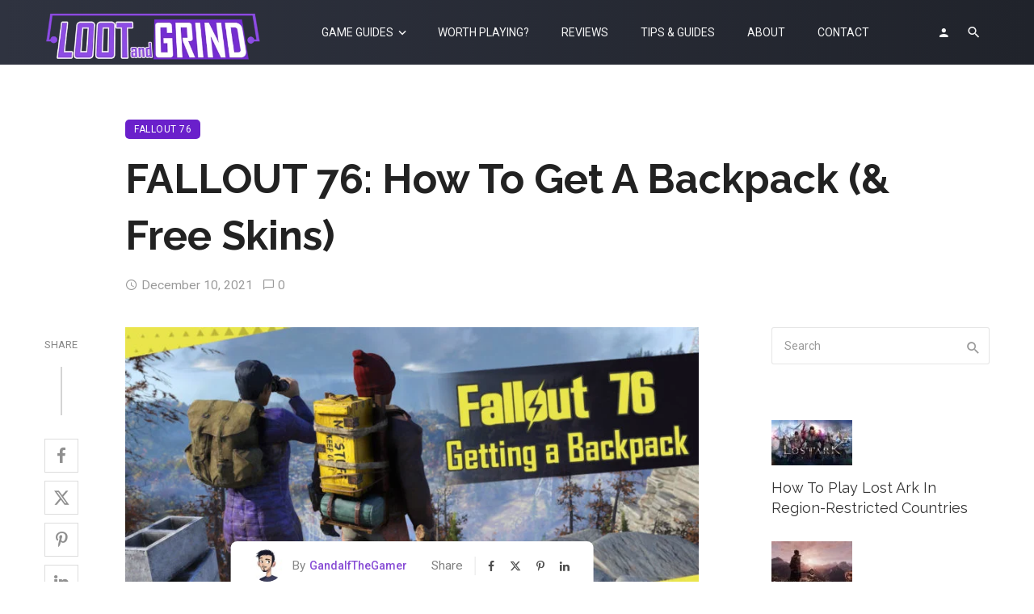

--- FILE ---
content_type: text/html; charset=UTF-8
request_url: https://lootandgrind.com/how-to-get-backpack-fallout-76/
body_size: 38716
content:
<!DOCTYPE html>
<html lang="en-US">
<head>
	<meta charset="UTF-8" />
    
    <meta name="viewport" content="width=device-width, initial-scale=1"/>
	
	<script async src="https://pagead2.googlesyndication.com/pagead/js/adsbygoogle.js?client=ca-pub-7477001973753280"
     crossorigin="anonymous"></script>
    
    <link rel="profile" href="/gmpg.org/xfn/11" />
    
    <!-- Schema meta -->
        <script type="application/ld+json">
    {
          "@context": "http://schema.org",
          "@type": "NewsArticle",
          "mainEntityOfPage": {
            "@type": "WebPage",
            "@id": "https://lootandgrind.com/how-to-get-backpack-fallout-76/"
          },
          "headline": "FALLOUT 76: How To Get A Backpack (&#038; Free Skins)",
                    "image": [
            "https://lootandgrind.com/wp-content/uploads/2021/12/fallout-76-how-to-get-backpack.jpg"
           ],
                     "datePublished": "2021-12-10T06:33:59+00:00",
          "dateModified": "2021-12-10T06:33:59+05:30",
          "author": {
            "@type": "Person",
            "name": "GandalfTheGamer"
          },
           "publisher": {
            "@type": "Organization",
            "name": "Loot and Grind",
            "logo": {
              "@type": "ImageObject",
              "url": "https://lootandgrind.com/wp-content/uploads/2020/03/lootgrind-logo-v62.png"
            }
          },
          "description": ""
        }
        </script>
        
    <script type="application/javascript">var ajaxurl = "https://lootandgrind.com/wp-admin/admin-ajax.php"</script><meta name='robots' content='index, follow, max-image-preview:large, max-snippet:-1, max-video-preview:-1' />

	<!-- This site is optimized with the Yoast SEO plugin v26.8 - https://yoast.com/product/yoast-seo-wordpress/ -->
	<title>FALLOUT 76: How To Get A Backpack (&amp; Free Skins)</title>
	<meta name="description" content="In this quick guide, I’ll show you how to get a backpack in Fallout 76 and get a cool backpack skin for free." />
	<link rel="canonical" href="https://lootandgrind.com/how-to-get-backpack-fallout-76/" />
	<meta property="og:locale" content="en_US" />
	<meta property="og:type" content="article" />
	<meta property="og:title" content="FALLOUT 76: How To Get A Backpack (&amp; Free Skins)" />
	<meta property="og:description" content="In this quick guide, I’ll show you how to get a backpack in Fallout 76 and get a cool backpack skin for free." />
	<meta property="og:url" content="https://lootandgrind.com/how-to-get-backpack-fallout-76/" />
	<meta property="og:site_name" content="Loot and Grind" />
	<meta property="article:publisher" content="https://www.facebook.com/lootandgrind/" />
	<meta property="article:published_time" content="2021-12-10T06:33:59+00:00" />
	<meta property="og:image" content="https://lootandgrind.com/wp-content/uploads/2021/12/fallout-76-how-to-get-backpack.jpg" />
	<meta property="og:image:width" content="1600" />
	<meta property="og:image:height" content="900" />
	<meta property="og:image:type" content="image/jpeg" />
	<meta name="author" content="GandalfTheGamer" />
	<meta name="twitter:card" content="summary_large_image" />
	<meta name="twitter:creator" content="@https://twitter.com/GandalfTheGamr" />
	<meta name="twitter:site" content="@lootngrind" />
	<meta name="twitter:label1" content="Written by" />
	<meta name="twitter:data1" content="GandalfTheGamer" />
	<meta name="twitter:label2" content="Est. reading time" />
	<meta name="twitter:data2" content="4 minutes" />
	<script type="application/ld+json" class="yoast-schema-graph">{"@context":"https://schema.org","@graph":[{"@type":"Article","@id":"https://lootandgrind.com/how-to-get-backpack-fallout-76/#article","isPartOf":{"@id":"https://lootandgrind.com/how-to-get-backpack-fallout-76/"},"author":{"name":"GandalfTheGamer","@id":"https://lootandgrind.com/#/schema/person/83e8258d66fa4452fa4733faa66318ce"},"headline":"FALLOUT 76: How To Get A Backpack (&#038; Free Skins)","datePublished":"2021-12-10T06:33:59+00:00","mainEntityOfPage":{"@id":"https://lootandgrind.com/how-to-get-backpack-fallout-76/"},"wordCount":589,"publisher":{"@id":"https://lootandgrind.com/#organization"},"image":{"@id":"https://lootandgrind.com/how-to-get-backpack-fallout-76/#primaryimage"},"thumbnailUrl":"https://lootandgrind.com/wp-content/uploads/2021/12/fallout-76-how-to-get-backpack.jpg","keywords":["beginner tips","fallout 76"],"articleSection":["Fallout 76"],"inLanguage":"en-US"},{"@type":"WebPage","@id":"https://lootandgrind.com/how-to-get-backpack-fallout-76/","url":"https://lootandgrind.com/how-to-get-backpack-fallout-76/","name":"FALLOUT 76: How To Get A Backpack (& Free Skins)","isPartOf":{"@id":"https://lootandgrind.com/#website"},"primaryImageOfPage":{"@id":"https://lootandgrind.com/how-to-get-backpack-fallout-76/#primaryimage"},"image":{"@id":"https://lootandgrind.com/how-to-get-backpack-fallout-76/#primaryimage"},"thumbnailUrl":"https://lootandgrind.com/wp-content/uploads/2021/12/fallout-76-how-to-get-backpack.jpg","datePublished":"2021-12-10T06:33:59+00:00","description":"In this quick guide, I’ll show you how to get a backpack in Fallout 76 and get a cool backpack skin for free.","breadcrumb":{"@id":"https://lootandgrind.com/how-to-get-backpack-fallout-76/#breadcrumb"},"inLanguage":"en-US","potentialAction":[{"@type":"ReadAction","target":["https://lootandgrind.com/how-to-get-backpack-fallout-76/"]}]},{"@type":"ImageObject","inLanguage":"en-US","@id":"https://lootandgrind.com/how-to-get-backpack-fallout-76/#primaryimage","url":"https://lootandgrind.com/wp-content/uploads/2021/12/fallout-76-how-to-get-backpack.jpg","contentUrl":"https://lootandgrind.com/wp-content/uploads/2021/12/fallout-76-how-to-get-backpack.jpg","width":1600,"height":900,"caption":"fallout 76 how to get backpack"},{"@type":"BreadcrumbList","@id":"https://lootandgrind.com/how-to-get-backpack-fallout-76/#breadcrumb","itemListElement":[{"@type":"ListItem","position":1,"name":"Home","item":"https://lootandgrind.com/"},{"@type":"ListItem","position":2,"name":"FALLOUT 76: How To Get A Backpack (&#038; Free Skins)"}]},{"@type":"WebSite","@id":"https://lootandgrind.com/#website","url":"https://lootandgrind.com/","name":"Loot and Grind","description":"Gaming Guides &amp; Tips","publisher":{"@id":"https://lootandgrind.com/#organization"},"potentialAction":[{"@type":"SearchAction","target":{"@type":"EntryPoint","urlTemplate":"https://lootandgrind.com/?s={search_term_string}"},"query-input":{"@type":"PropertyValueSpecification","valueRequired":true,"valueName":"search_term_string"}}],"inLanguage":"en-US"},{"@type":"Organization","@id":"https://lootandgrind.com/#organization","name":"Loot And Grind","url":"https://lootandgrind.com/","logo":{"@type":"ImageObject","inLanguage":"en-US","@id":"https://lootandgrind.com/#/schema/logo/image/","url":"","contentUrl":"","caption":"Loot And Grind"},"image":{"@id":"https://lootandgrind.com/#/schema/logo/image/"},"sameAs":["https://www.facebook.com/lootandgrind/","https://x.com/lootngrind","https://www.youtube.com/channel/UCtUzOO2lK5H488XoezKdyUg"]},{"@type":"Person","@id":"https://lootandgrind.com/#/schema/person/83e8258d66fa4452fa4733faa66318ce","name":"GandalfTheGamer","image":{"@type":"ImageObject","inLanguage":"en-US","@id":"https://lootandgrind.com/#/schema/person/image/","url":"https://secure.gravatar.com/avatar/147e29189c05290432dfa4a48cd6c68349d3b5983f43acaca1c870459aac38be?s=96&r=g","contentUrl":"https://secure.gravatar.com/avatar/147e29189c05290432dfa4a48cd6c68349d3b5983f43acaca1c870459aac38be?s=96&r=g","caption":"GandalfTheGamer"},"description":"Roshan (AKA GandalfTheGamer) is the editor and founder of Loot And Grind. He's a huge fan of games with a grind. Right now he's obsessed with space games like Elite Dangerous and training hard in Sim Racing games. Follow him on X @GandalfTheGamr","sameAs":["http://lootandgrind.com","https://x.com/https://twitter.com/GandalfTheGamr","https://www.youtube.com/@lootandgrind"]}]}</script>
	<!-- / Yoast SEO plugin. -->


<link rel='dns-prefetch' href='//fonts.googleapis.com' />
<link rel='preconnect' href='https://fonts.gstatic.com' crossorigin />
<link rel="alternate" type="application/rss+xml" title="Loot and Grind &raquo; Feed" href="https://lootandgrind.com/feed/" />
<style id='wp-img-auto-sizes-contain-inline-css' type='text/css'>
img:is([sizes=auto i],[sizes^="auto," i]){contain-intrinsic-size:3000px 1500px}
/*# sourceURL=wp-img-auto-sizes-contain-inline-css */
</style>

<style id='wp-emoji-styles-inline-css' type='text/css'>

	img.wp-smiley, img.emoji {
		display: inline !important;
		border: none !important;
		box-shadow: none !important;
		height: 1em !important;
		width: 1em !important;
		margin: 0 0.07em !important;
		vertical-align: -0.1em !important;
		background: none !important;
		padding: 0 !important;
	}
/*# sourceURL=wp-emoji-styles-inline-css */
</style>
<link rel='stylesheet' id='wp-block-library-css' href='https://lootandgrind.com/wp-includes/css/dist/block-library/style.min.css?ver=6.9' type='text/css' media='all' />
<style id='wp-block-latest-posts-inline-css' type='text/css'>
.wp-block-latest-posts{box-sizing:border-box}.wp-block-latest-posts.alignleft{margin-right:2em}.wp-block-latest-posts.alignright{margin-left:2em}.wp-block-latest-posts.wp-block-latest-posts__list{list-style:none}.wp-block-latest-posts.wp-block-latest-posts__list li{clear:both;overflow-wrap:break-word}.wp-block-latest-posts.is-grid{display:flex;flex-wrap:wrap}.wp-block-latest-posts.is-grid li{margin:0 1.25em 1.25em 0;width:100%}@media (min-width:600px){.wp-block-latest-posts.columns-2 li{width:calc(50% - .625em)}.wp-block-latest-posts.columns-2 li:nth-child(2n){margin-right:0}.wp-block-latest-posts.columns-3 li{width:calc(33.33333% - .83333em)}.wp-block-latest-posts.columns-3 li:nth-child(3n){margin-right:0}.wp-block-latest-posts.columns-4 li{width:calc(25% - .9375em)}.wp-block-latest-posts.columns-4 li:nth-child(4n){margin-right:0}.wp-block-latest-posts.columns-5 li{width:calc(20% - 1em)}.wp-block-latest-posts.columns-5 li:nth-child(5n){margin-right:0}.wp-block-latest-posts.columns-6 li{width:calc(16.66667% - 1.04167em)}.wp-block-latest-posts.columns-6 li:nth-child(6n){margin-right:0}}:root :where(.wp-block-latest-posts.is-grid){padding:0}:root :where(.wp-block-latest-posts.wp-block-latest-posts__list){padding-left:0}.wp-block-latest-posts__post-author,.wp-block-latest-posts__post-date{display:block;font-size:.8125em}.wp-block-latest-posts__post-excerpt,.wp-block-latest-posts__post-full-content{margin-bottom:1em;margin-top:.5em}.wp-block-latest-posts__featured-image a{display:inline-block}.wp-block-latest-posts__featured-image img{height:auto;max-width:100%;width:auto}.wp-block-latest-posts__featured-image.alignleft{float:left;margin-right:1em}.wp-block-latest-posts__featured-image.alignright{float:right;margin-left:1em}.wp-block-latest-posts__featured-image.aligncenter{margin-bottom:1em;text-align:center}
/*# sourceURL=https://lootandgrind.com/wp-includes/blocks/latest-posts/style.min.css */
</style>
<style id='global-styles-inline-css' type='text/css'>
:root{--wp--preset--aspect-ratio--square: 1;--wp--preset--aspect-ratio--4-3: 4/3;--wp--preset--aspect-ratio--3-4: 3/4;--wp--preset--aspect-ratio--3-2: 3/2;--wp--preset--aspect-ratio--2-3: 2/3;--wp--preset--aspect-ratio--16-9: 16/9;--wp--preset--aspect-ratio--9-16: 9/16;--wp--preset--color--black: #000000;--wp--preset--color--cyan-bluish-gray: #abb8c3;--wp--preset--color--white: #ffffff;--wp--preset--color--pale-pink: #f78da7;--wp--preset--color--vivid-red: #cf2e2e;--wp--preset--color--luminous-vivid-orange: #ff6900;--wp--preset--color--luminous-vivid-amber: #fcb900;--wp--preset--color--light-green-cyan: #7bdcb5;--wp--preset--color--vivid-green-cyan: #00d084;--wp--preset--color--pale-cyan-blue: #8ed1fc;--wp--preset--color--vivid-cyan-blue: #0693e3;--wp--preset--color--vivid-purple: #9b51e0;--wp--preset--gradient--vivid-cyan-blue-to-vivid-purple: linear-gradient(135deg,rgb(6,147,227) 0%,rgb(155,81,224) 100%);--wp--preset--gradient--light-green-cyan-to-vivid-green-cyan: linear-gradient(135deg,rgb(122,220,180) 0%,rgb(0,208,130) 100%);--wp--preset--gradient--luminous-vivid-amber-to-luminous-vivid-orange: linear-gradient(135deg,rgb(252,185,0) 0%,rgb(255,105,0) 100%);--wp--preset--gradient--luminous-vivid-orange-to-vivid-red: linear-gradient(135deg,rgb(255,105,0) 0%,rgb(207,46,46) 100%);--wp--preset--gradient--very-light-gray-to-cyan-bluish-gray: linear-gradient(135deg,rgb(238,238,238) 0%,rgb(169,184,195) 100%);--wp--preset--gradient--cool-to-warm-spectrum: linear-gradient(135deg,rgb(74,234,220) 0%,rgb(151,120,209) 20%,rgb(207,42,186) 40%,rgb(238,44,130) 60%,rgb(251,105,98) 80%,rgb(254,248,76) 100%);--wp--preset--gradient--blush-light-purple: linear-gradient(135deg,rgb(255,206,236) 0%,rgb(152,150,240) 100%);--wp--preset--gradient--blush-bordeaux: linear-gradient(135deg,rgb(254,205,165) 0%,rgb(254,45,45) 50%,rgb(107,0,62) 100%);--wp--preset--gradient--luminous-dusk: linear-gradient(135deg,rgb(255,203,112) 0%,rgb(199,81,192) 50%,rgb(65,88,208) 100%);--wp--preset--gradient--pale-ocean: linear-gradient(135deg,rgb(255,245,203) 0%,rgb(182,227,212) 50%,rgb(51,167,181) 100%);--wp--preset--gradient--electric-grass: linear-gradient(135deg,rgb(202,248,128) 0%,rgb(113,206,126) 100%);--wp--preset--gradient--midnight: linear-gradient(135deg,rgb(2,3,129) 0%,rgb(40,116,252) 100%);--wp--preset--font-size--small: 13px;--wp--preset--font-size--medium: 20px;--wp--preset--font-size--large: 36px;--wp--preset--font-size--x-large: 42px;--wp--preset--spacing--20: 0.44rem;--wp--preset--spacing--30: 0.67rem;--wp--preset--spacing--40: 1rem;--wp--preset--spacing--50: 1.5rem;--wp--preset--spacing--60: 2.25rem;--wp--preset--spacing--70: 3.38rem;--wp--preset--spacing--80: 5.06rem;--wp--preset--shadow--natural: 6px 6px 9px rgba(0, 0, 0, 0.2);--wp--preset--shadow--deep: 12px 12px 50px rgba(0, 0, 0, 0.4);--wp--preset--shadow--sharp: 6px 6px 0px rgba(0, 0, 0, 0.2);--wp--preset--shadow--outlined: 6px 6px 0px -3px rgb(255, 255, 255), 6px 6px rgb(0, 0, 0);--wp--preset--shadow--crisp: 6px 6px 0px rgb(0, 0, 0);}:where(.is-layout-flex){gap: 0.5em;}:where(.is-layout-grid){gap: 0.5em;}body .is-layout-flex{display: flex;}.is-layout-flex{flex-wrap: wrap;align-items: center;}.is-layout-flex > :is(*, div){margin: 0;}body .is-layout-grid{display: grid;}.is-layout-grid > :is(*, div){margin: 0;}:where(.wp-block-columns.is-layout-flex){gap: 2em;}:where(.wp-block-columns.is-layout-grid){gap: 2em;}:where(.wp-block-post-template.is-layout-flex){gap: 1.25em;}:where(.wp-block-post-template.is-layout-grid){gap: 1.25em;}.has-black-color{color: var(--wp--preset--color--black) !important;}.has-cyan-bluish-gray-color{color: var(--wp--preset--color--cyan-bluish-gray) !important;}.has-white-color{color: var(--wp--preset--color--white) !important;}.has-pale-pink-color{color: var(--wp--preset--color--pale-pink) !important;}.has-vivid-red-color{color: var(--wp--preset--color--vivid-red) !important;}.has-luminous-vivid-orange-color{color: var(--wp--preset--color--luminous-vivid-orange) !important;}.has-luminous-vivid-amber-color{color: var(--wp--preset--color--luminous-vivid-amber) !important;}.has-light-green-cyan-color{color: var(--wp--preset--color--light-green-cyan) !important;}.has-vivid-green-cyan-color{color: var(--wp--preset--color--vivid-green-cyan) !important;}.has-pale-cyan-blue-color{color: var(--wp--preset--color--pale-cyan-blue) !important;}.has-vivid-cyan-blue-color{color: var(--wp--preset--color--vivid-cyan-blue) !important;}.has-vivid-purple-color{color: var(--wp--preset--color--vivid-purple) !important;}.has-black-background-color{background-color: var(--wp--preset--color--black) !important;}.has-cyan-bluish-gray-background-color{background-color: var(--wp--preset--color--cyan-bluish-gray) !important;}.has-white-background-color{background-color: var(--wp--preset--color--white) !important;}.has-pale-pink-background-color{background-color: var(--wp--preset--color--pale-pink) !important;}.has-vivid-red-background-color{background-color: var(--wp--preset--color--vivid-red) !important;}.has-luminous-vivid-orange-background-color{background-color: var(--wp--preset--color--luminous-vivid-orange) !important;}.has-luminous-vivid-amber-background-color{background-color: var(--wp--preset--color--luminous-vivid-amber) !important;}.has-light-green-cyan-background-color{background-color: var(--wp--preset--color--light-green-cyan) !important;}.has-vivid-green-cyan-background-color{background-color: var(--wp--preset--color--vivid-green-cyan) !important;}.has-pale-cyan-blue-background-color{background-color: var(--wp--preset--color--pale-cyan-blue) !important;}.has-vivid-cyan-blue-background-color{background-color: var(--wp--preset--color--vivid-cyan-blue) !important;}.has-vivid-purple-background-color{background-color: var(--wp--preset--color--vivid-purple) !important;}.has-black-border-color{border-color: var(--wp--preset--color--black) !important;}.has-cyan-bluish-gray-border-color{border-color: var(--wp--preset--color--cyan-bluish-gray) !important;}.has-white-border-color{border-color: var(--wp--preset--color--white) !important;}.has-pale-pink-border-color{border-color: var(--wp--preset--color--pale-pink) !important;}.has-vivid-red-border-color{border-color: var(--wp--preset--color--vivid-red) !important;}.has-luminous-vivid-orange-border-color{border-color: var(--wp--preset--color--luminous-vivid-orange) !important;}.has-luminous-vivid-amber-border-color{border-color: var(--wp--preset--color--luminous-vivid-amber) !important;}.has-light-green-cyan-border-color{border-color: var(--wp--preset--color--light-green-cyan) !important;}.has-vivid-green-cyan-border-color{border-color: var(--wp--preset--color--vivid-green-cyan) !important;}.has-pale-cyan-blue-border-color{border-color: var(--wp--preset--color--pale-cyan-blue) !important;}.has-vivid-cyan-blue-border-color{border-color: var(--wp--preset--color--vivid-cyan-blue) !important;}.has-vivid-purple-border-color{border-color: var(--wp--preset--color--vivid-purple) !important;}.has-vivid-cyan-blue-to-vivid-purple-gradient-background{background: var(--wp--preset--gradient--vivid-cyan-blue-to-vivid-purple) !important;}.has-light-green-cyan-to-vivid-green-cyan-gradient-background{background: var(--wp--preset--gradient--light-green-cyan-to-vivid-green-cyan) !important;}.has-luminous-vivid-amber-to-luminous-vivid-orange-gradient-background{background: var(--wp--preset--gradient--luminous-vivid-amber-to-luminous-vivid-orange) !important;}.has-luminous-vivid-orange-to-vivid-red-gradient-background{background: var(--wp--preset--gradient--luminous-vivid-orange-to-vivid-red) !important;}.has-very-light-gray-to-cyan-bluish-gray-gradient-background{background: var(--wp--preset--gradient--very-light-gray-to-cyan-bluish-gray) !important;}.has-cool-to-warm-spectrum-gradient-background{background: var(--wp--preset--gradient--cool-to-warm-spectrum) !important;}.has-blush-light-purple-gradient-background{background: var(--wp--preset--gradient--blush-light-purple) !important;}.has-blush-bordeaux-gradient-background{background: var(--wp--preset--gradient--blush-bordeaux) !important;}.has-luminous-dusk-gradient-background{background: var(--wp--preset--gradient--luminous-dusk) !important;}.has-pale-ocean-gradient-background{background: var(--wp--preset--gradient--pale-ocean) !important;}.has-electric-grass-gradient-background{background: var(--wp--preset--gradient--electric-grass) !important;}.has-midnight-gradient-background{background: var(--wp--preset--gradient--midnight) !important;}.has-small-font-size{font-size: var(--wp--preset--font-size--small) !important;}.has-medium-font-size{font-size: var(--wp--preset--font-size--medium) !important;}.has-large-font-size{font-size: var(--wp--preset--font-size--large) !important;}.has-x-large-font-size{font-size: var(--wp--preset--font-size--x-large) !important;}
/*# sourceURL=global-styles-inline-css */
</style>

<style id='classic-theme-styles-inline-css' type='text/css'>
/*! This file is auto-generated */
.wp-block-button__link{color:#fff;background-color:#32373c;border-radius:9999px;box-shadow:none;text-decoration:none;padding:calc(.667em + 2px) calc(1.333em + 2px);font-size:1.125em}.wp-block-file__button{background:#32373c;color:#fff;text-decoration:none}
/*# sourceURL=/wp-includes/css/classic-themes.min.css */
</style>
<link rel='stylesheet' id='ceris-vendors-css' href='https://lootandgrind.com/wp-content/themes/ceris/css/vendors.css?ver=6.9' type='text/css' media='all' />
<link rel='stylesheet' id='ceris-login-css' href='https://lootandgrind.com/wp-content/themes/ceris/css/login.css?ver=6.9' type='text/css' media='all' />
<link rel='stylesheet' id='ceris-style-css' href='https://lootandgrind.com/wp-content/themes/ceris/css/style.css?ver=6.9' type='text/css' media='all' />
<style id='ceris-style-inline-css' type='text/css'>
.header-1 .header-main, 
                                        .header-2 .header-main, 
                                        .header-3 .site-header,
                                        .header-4 .navigation-bar,
                                        .header-5 .navigation-bar,
                                        .header-6 .navigation-bar,
                                        .header-7 .header-main,
                                        .header-8 .header-main,
                                        .header-9 .site-header,
                                        .header-10 .navigation-bar,
                                        .header-11 .navigation-bar,
                                        .header-13 .navigation-bar,
                                        .header-15 .header-main,
                                        .header-16 .navigation-bar,
                                        .header-17 .navigation-bar,
                                        .header-18 .navigation-bar,
                                        .header-12 .header-main
                                        {background: #2F3340;
                                        background: -webkit-linear-gradient(90deg, #2F3340 0, #20232B 100%);
                                        background: linear-gradient(90deg, #2F3340 0, #20232B 100%);}.sticky-header.is-fixed > .navigation-bar
                                        {background: #2f3340;}#atbs-ceris-mobile-header
                                        {background: #383838;}.site-footer, .footer-3.site-footer, .footer-5.site-footer, .footer-6.site-footer , .site-footer.footer-7 .site-footer__section:first-child, .site-footer.footer-8 .site-footer__section:first-child
                                        {background: #2f3340;}::selection {color: #FFF; background: #6A20CB;}::-webkit-selection {color: #FFF; background: #6A20CB;}.scroll-count-percent .progress__value {stroke: #6A20CB;}  .ceris-feature-i .sub-posts .block-heading__view-all a, .atbs-ceris-carousel.atbs-ceris-carousel-post-vertical .owl-prev, .atbs-ceris-carousel.atbs-ceris-carousel-post-vertical .owl-next, .post--overlay-back-face .button__readmore:hover i, .post--vertical-has-media .list-index, .navigation--main .sub-menu li:hover>a, .infinity-single-trigger:before, .ceris-icon-load-infinity-single:before, .atbs-article-reactions .atbs-reactions-content.active .atbs-reaction-count, .atbs-article-reactions .atbs-reactions-content:active .atbs-reaction-count, .post-slider-text-align-center .owl-carousel .owl-prev, .post-slider-text-align-center .owl-carousel .owl-next, .ceris-category-tiles .owl-carousel .owl-prev, .ceris-category-tiles .owl-carousel .owl-next, 
                                    a.block-heading__secondary, .atbs-ceris-pagination a.btn-default, 
                                    .atbs-ceris-pagination a.btn-default:active, 
                                    .atbs-ceris-pagination a.btn-default:hover, 
                                    .atbs-ceris-pagination a.btn-default:focus, 
                                    .atbs-ceris-search-full .result-default, 
                                    .atbs-ceris-search-full .result-default .search-module-heading, 
                                    .search-module-heading, .atbs-ceris-post--grid-c-update .atbs-ceris-carousel.nav-circle .owl-prev, .single .entry-meta .entry-author__name, .pagination-circle .atbs-ceris-pagination__item.atbs-ceris-pagination__item-next:hover,
                                    .pagination-circle .atbs-ceris-pagination__item.atbs-ceris-pagination__item-prev:hover, 
                                    .atbs-ceris-video-has-post-list .main-post .post-type-icon, .widget-subscribe .subscribe-form__fields button, 
                                    .list-index, a, a:hover, a:focus, a:active, .color-primary, .site-title, 
                                    .entry-tags ul > li > a:hover, .social-share-label, .ceris-single .single-header--top .entry-author__name, .atbs-ceris-widget-indexed-posts-b .posts-list > li .post__title:after, .posts-navigation .post:hover .posts-navigation__label,
                                    .posts-navigation .post:hover .post__title, .sticky-ceris-post .cerisStickyMark i, .typography-copy blockquote:before, .comment-content blockquote:before, .listing--list-large .post__readmore:hover .readmore__text,
                                    .post--horizontal-reverse-big.post--horizontal-reverse-big__style-3 .post__readmore .readmore__text:hover, .reviews-score-average, .star-item.star-full i:before,
                                    .wc-block-grid__product-rating .star-rating span:before, .wc-block-grid__product-rating .wc-block-grid__product-rating__stars span:before,
                                    .woocommerce-message::before, .woocommerce-info::before, .woocommerce-error::before, .woocommerce-downloads .woocommerce-info:before
            {color: #6A20CB;}.ceris-grid-j .icon-has-animation .btn-play-left-not-center.post-type-icon:after, div.wpforms-container-full .wpforms-form button[type=submit], div.wpforms-container-full .wpforms-form button[type=submit]:hover{background-color: #6A20CB;} .ceris-grid-j .btn-play-left-not-center .circle, .scroll-count-percent .btn-bookmark-icon .bookmark-status-saved path {fill: #6A20CB;} .infinity-single-trigger:before, .ceris-grid-j .btn-play-left-not-center .g-path path{fill: #fff;}@media(max-width: 768px) {.ceris-grid-j .icon-has-animation .btn-play-left-not-center.post-type-icon:after{background-color: #fff;} }@media(max-width: 768px) {.ceris-grid-j .btn-play-left-not-center .circle{fill: #fff;} } @media(max-width: 768px) {.ceris-grid-j .btn-play-left-not-center .g-path path{fill: #000;} }@media(max-width: 768px) {.ceris-module-video .post-list-no-thumb-3i .posts-no-thumb .post-type-icon:after{background-color: #6A20CB;} }@media(max-width: 768px) {.ceris-module-video .post-list-no-thumb-3i .list-item .posts-no-thumb:hover .post-type-icon:after{background-color: #fff;} }@media(max-width: 768px) {.ceris-module-video .post-list-no-thumb-3i .list-item:first-child .posts-no-thumb:hover .post-type-icon:after{background-color: #fff;} }@media(max-width: 768px) {.ceris-module-video .post-list-no-thumb-3i:hover .list-item:first-child .posts-no-thumb .post-type-icon:after{background-color: #6A20CB;} }@media(max-width: 768px) {.ceris-module-video .post-list-no-thumb-3i .list-item:first-child .posts-no-thumb:hover .post-type-icon:after{background-color: #fff;} }@media (max-width: 380px){.featured-slider-d .owl-carousel .owl-dot.active span{background-color: #6A20CB;}}.g-path path {fill: #000;} .circle{fill: #fff;}@media(max-width: 576px) {.atbs-ceris-post--vertical-3i-row .post--vertical .post__cat{background-color: #6A20CB;} }.atbs-article-reactions .atbs-reactions-content:hover{
                border-color: rgba(106, 32, 203,0.3);
            } .post-no-thumb-height-default:hover{
                box-shadow: 0 45px 25px -20px rgba(106, 32, 203,0.27);
            } .ceris-feature-h .owl-item.active .post--overlay-height-275 .post__thumb--overlay.post__thumb:after{
                background-color: rgba(106, 32, 203,0.8);
            } .post-list-no-thumb-3i .list-item:first-child:hover:before, .post-list-no-thumb-3i .list-item:hover:before{
                background-color: rgba(106, 32, 203, 0.4);
            } .ceris-grid-carousel-d .owl-stage .post--card-overlay-middle-has-hidden-content:hover .post__thumb--overlay.post__thumb:after, .ceris-grid-carousel-d .owl-stage .owl-item.active.center .post--card-overlay-middle-has-hidden-content:hover .post__thumb--overlay.post__thumb:after{
                -webkit-box-shadow: 0px 20px 27px 0 rgba(106, 32, 203,0.2);
                box-shadow: 0px 20px 27px 0 rgba(106, 32, 203,0.2);
            } @media(min-width:992px){
                                .post--overlay-hover-effect .post__thumb--overlay.post__thumb:after{
                                    background-color: #6A20CB;
                                }
            }.atbs-ceris-block__aside-left .banner__button, .ceris-feature-k .atbs-ceris-carousel-nav-custom-holder .owl-prev:hover, .ceris-feature-k .atbs-ceris-carousel-nav-custom-holder .owl-next:hover, .ceris-feature-k .atbs-ceris-block__inner::before, .ceris-feature-i .atbs-ceris-carousel-nav-custom-holder .owl-prev:hover, .ceris-feature-i .atbs-ceris-carousel-nav-custom-holder .owl-next:hover, .ceris-feature-j .sub-posts .atbs-ceris-carousel-nav-custom-holder .owl-prev:hover, .ceris-feature-j .sub-posts .atbs-ceris-carousel-nav-custom-holder .owl-next:hover, .ceris-feature-h .owl-item.active + .owl-item.active .post--overlay-height-275 .post__cat-has-line:before, .atbs-ceris-carousel.atbs-ceris-carousel-post-vertical .owl-prev:hover, .atbs-ceris-carousel.atbs-ceris-carousel-post-vertical .owl-next:hover, .ceris-feature-f .button__readmore--round:hover i, .post--overlay-hover-effect .post__text-backface .post__readmore .button__readmore:hover,
             
             .post--overlay-hover-effect.post--overlay-bottom,
              .post--overlay-back-face,
              .pagination-circle .atbs-ceris-pagination__item:not(.atbs-ceris-pagination__dots):hover, .open-sub-col, .atbs-ceris-posts-feature-a-update .atbs-ceris-carousel.nav-circle .owl-prev:hover,
            .atbs-ceris-posts-feature-a-update .atbs-ceris-carousel.nav-circle .owl-next:hover, .owl-carousel.button--dots-center-nav .owl-prev:hover, .owl-carousel.button--dots-center-nav .owl-next:hover, .section-has-subscribe-no-border > .btn:focus, .section-has-subscribe-no-border > .btn:active, .section-has-subscribe-no-border > *:hover, .widget-slide .atbs-ceris-carousel .owl-dot.active span, .featured-slider-e .owl-carousel .owl-prev:hover, .featured-slider-e .owl-carousel .owl-next:hover, .post--horizontal-hasbackground.post:hover, .post-slider-text-align-center .owl-carousel .owl-prev:hover, .post-slider-text-align-center .owl-carousel .owl-next:hover, .atbs-ceris-pagination [class*='js-ajax-load-']:active, .atbs-ceris-pagination [class*='js-ajax-load-']:hover, .atbs-ceris-pagination [class*='js-ajax-load-']:focus, .atbs-ceris-widget-indexed-posts-a .posts-list>li .post__thumb:after, .post-list-no-thumb-3i:hover .list-item:first-child .post__cat:before, .header-17 .btn-subscribe-theme, .header-13 .btn-subscribe-theme, .header-16 .offcanvas-menu-toggle.navigation-bar-btn, .atbs-ceris-widget-posts-list.atbs-ceris-widget-posts-list-overlay-first ul:hover li.active .post--overlay .post__cat:before, .dots-circle .owl-dot.active span, .atbs-ceris-search-full .popular-tags .entry-tags ul > li > a, .atbs-ceris-search-full .form-control, .atbs-ceris-post--grid-g-update .post-grid-carousel .owl-dot.active span, .nav-row-circle .owl-prev:hover, .nav-row-circle .owl-next:hover, .post--grid--2i_row .post-no-thumb-title-line, .atbs-ceris-post--grid-d-update .post-no-thumb-title-line, .atbs-ceris-posts-feature .post-sub .list-item:hover .post__cat:before, .atbs-ceris-post--grid-c-update .post-main .owl-item.active + .owl-item.active .post__cat:before, .atbs-ceris-post--grid-c-update .atbs-ceris-carousel.nav-circle .owl-next, .atbs-ceris-post--grid-c-update .post-main .owl-item.active .post-no-thumb-title-line, .post-no-thumb-height-default:hover, .carousel-dots-count-number .owl-dot.active span, .header-16 .btn-subscribe-theme, .header-14 .btn-subscribe-theme, .header-11 .btn-subscribe-theme, .atbs-ceris-pagination [class*='js-ajax-load-'], .atbs-ceris-post--overlay-first-big .post--overlay:hover .background-img:after, .post-list-no-thumb-3i .list-item:hover, .post__cat-has-line:before, .category-tile__name, .cat-0.cat-theme-bg.cat-theme-bg, .primary-bg-color, .navigation--main > li > a:before, .atbs-ceris-pagination__item-current, .atbs-ceris-pagination__item-current:hover, 
            .atbs-ceris-pagination__item-current:focus, .atbs-ceris-pagination__item-current:active, .atbs-ceris-pagination--next-n-prev .atbs-ceris-pagination__links a:last-child .atbs-ceris-pagination__item,
            .subscribe-form__fields input[type='submit'], .has-overlap-bg:before, .post__cat--bg, a.post__cat--bg, .entry-cat--bg, a.entry-cat--bg, 
            .comments-count-box, .atbs-ceris-widget--box .widget__title, 
            .widget_calendar td a:before, .widget_calendar #today, .widget_calendar #today a, .entry-action-btn, .posts-navigation__label:before, 
            .comment-form .form-submit input[type='submit'], .atbs-ceris-carousel-dots-b .swiper-pagination-bullet-active,
             .site-header--side-logo .header-logo:not(.header-logo--mobile), .list-square-bullet > li > *:before, .list-square-bullet-exclude-first > li:not(:first-child) > *:before,
             .btn-primary, .btn-primary:active, .btn-primary:focus, .btn-primary:hover, 
             .btn-primary.active.focus, .btn-primary.active:focus, .btn-primary.active:hover, .btn-primary:active.focus, .btn-primary:active:focus, .btn-primary:active:hover, .header-10 .navigation--main > li > a:before, 
             .atbs-ceris-feature-slider .post__readmore, .atbs-ceris-grid-carousel .atbs-ceris-carousel .owl-dot:last-child.active span, .atbs-ceris-grid-carousel .atbs-ceris-carousel .owl-dot.active span,  
             .atbs-ceris-post-slide-has-list .atbs-ceris-post-slide-text-center .atbs-ceris-carousel .owl-dot.active span, 
             .pagination-circle .atbs-ceris-pagination__item:hover, .pagination-circle .atbs-ceris-pagination__item.atbs-ceris-pagination__item-current, .social-share-label:before, .social-share ul li a svg:hover, .social-share ul li a .share-item__icon:hover, 
             .comment-form .form-submit input[type='submit'], input[type='button']:not(.btn), input[type='reset']:not(.btn), input[type='submit']:not(.btn), .form-submit input, 
             .comment-form .form-submit input[type='submit']:active, .comment-form .form-submit input[type='submit']:focus, .comment-form .form-submit input[type='submit']:hover,
             .reviews-rating .rating-form .rating-submit, .reviews-rating .rating-form .rating-submit:hover, .ceris-bookmark-page-notification,
             .rating-star, .score-item .score-percent, .ceris-grid-w .post-slide .owl-carousel, .widget-subscribe .widget-subscribe__inner,
             .ceris-grid-carousel-d .owl-stage .post--card-overlay-middle-has-hidden-content:hover .post__thumb--overlay.post__thumb:after, .ceris-grid-carousel-d .owl-stage .owl-item.active.center .post--card-overlay-middle-has-hidden-content:hover .post__thumb--overlay.post__thumb:after,
             .post--vertical-thumb-70-background .button__readmore--outline:hover i, .atbs-ceris-search-full--result .atbs-ceris-pagination .btn,
             .atbs-ceris-posts-feature-c-update.ceris-light-mode .owl-carousel .owl-prev:hover, .atbs-ceris-posts-feature-c-update.ceris-light-mode .owl-carousel .owl-next:hover,
             .editor-styles-wrapper .wc-block-grid__products .wc-block-grid__product .wc-block-grid__product-onsale, .wc-block-grid__product-onsale,
             .woocommerce .wc-block-grid__product .wp-block-button__link:hover, .woocommerce ul.products li.product .onsale, 
             .woocommerce .editor-styles-wrapper .wc-block-grid__products .wc-block-grid__product .wc-block-grid__product-onsale, .woocommerce .wc-block-grid__product-onsale,
             .woocommerce #respond input#submit, .woocommerce #respond input#submit:hover, .woocommerce a.button:hover, .woocommerce button.button:hover, .woocommerce input.button:hover,
             .woocommerce .wp-block-button__link, .woocommerce .wp-block-button:not(.wc-block-grid__product-add-to-cart) .wp-block-button__link,
             .woocommerce nav.woocommerce-pagination ul li a:focus, .woocommerce nav.woocommerce-pagination ul li a:hover, .woocommerce nav.woocommerce-pagination ul li span.current,
             .woocommerce div.product form.cart .button, .woocommerce div.product .woocommerce-tabs ul.tabs li.active, .woocommerce-Tabs-panel .comment-reply-title:before,
             .woocommerce button.button, .woocommerce a.button.wc-backward, .woocommerce a.button.alt, .woocommerce a.button.alt:hover,
             .woocommerce-message a.button, .woocommerce-downloads .woocommerce-Message a.button,
             .woocommerce button.button.alt, .woocommerce button.button.alt:hover, .woocommerce.widget_product_search .woocommerce-product-search button,
             .woocommerce .widget_price_filter .ui-slider .ui-slider-range, .woocommerce .widget_price_filter .ui-slider .ui-slider-handle, .header-current-reading-article .current-reading-article-label,
             #cookie-notice .cn-button, .atbs-ceris-widget-posts-list.atbs-ceris-widget-posts-list-overlay-first .posts-list:hover li.active  .post__cat:before,
             .ceris-mobile-share-socials ul li:hover a, .ceris-admin-delete-review
            {background-color: #6A20CB;}.site-header--skin-4 .navigation--main > li > a:before
            {background-color: #6A20CB !important;}@media(max-width: 767px){
                .atbs-ceris-post--grid-c-update .atbs-ceris-carousel.nav-circle .owl-prev,
                .atbs-ceris-post--grid-c-update .atbs-ceris-carousel.nav-circle .owl-next{
                        color: #6A20CB !important;
                    }
                }.post-score-hexagon .hexagon-svg g path
            {fill: #6A20CB;}.ceris-feature-k .atbs-ceris-carousel-nav-custom-holder .owl-prev:hover, .ceris-feature-k .atbs-ceris-carousel-nav-custom-holder .owl-next:hover, .ceris-feature-i .atbs-ceris-carousel-nav-custom-holder .owl-prev:hover, .ceris-feature-i .atbs-ceris-carousel-nav-custom-holder .owl-next:hover, .ceris-feature-j .sub-posts .atbs-ceris-carousel-nav-custom-holder .owl-prev:hover, .ceris-feature-j .sub-posts .atbs-ceris-carousel-nav-custom-holder .owl-next:hover, .post--overlay-line-top-hover:hover::after, .ceris-feature-f .button__readmore--round:hover i, .post--overlay-hover-effect .post__text-backface .post__readmore .button__readmore:hover, .ceris-about-module .about__content, .atbs-ceris-posts-feature-a-update .atbs-ceris-carousel.nav-circle .owl-prev:hover,
.atbs-ceris-posts-feature-a-update .atbs-ceris-carousel.nav-circle .owl-next:hover, .owl-carousel.button--dots-center-nav .owl-prev:hover, .owl-carousel.button--dots-center-nav .owl-next:hover, .atbs-article-reactions .atbs-reactions-content.active, .atbs-ceris-pagination [class*='js-ajax-load-']:active, .atbs-ceris-pagination [class*='js-ajax-load-']:hover, .atbs-ceris-pagination [class*='js-ajax-load-']:focus, .atbs-ceris-search-full--result .atbs-ceris-pagination .btn, .atbs-ceris-pagination [class*='js-ajax-load-'], .comment-form .form-submit input[type='submit'], .form-submit input:hover, .comment-form .form-submit input[type='submit']:active, .comment-form .form-submit input[type='submit']:focus, .comment-form .form-submit input[type='submit']:hover, .has-overlap-frame:before, .atbs-ceris-gallery-slider .fotorama__thumb-border, .bypostauthor > .comment-body .comment-author > img,
.post--vertical-thumb-70-background .button__readmore--outline:hover i, .block-heading.block-heading--style-7,
.atbs-ceris-posts-feature-c-update.ceris-light-mode .owl-carousel .owl-prev:hover,
.atbs-ceris-posts-feature-c-update.ceris-light-mode .owl-carousel .owl-next:hover,
.ceris-mobile-share-socials ul li:hover a,
.wc-block-grid__product .wp-block-button__link:hover, .woocommerce #respond input#submit:hover, .woocommerce a.button:hover, .woocommerce button.button:hover, .woocommerce input.button:hover
            {border-color: #6A20CB;}.atbs-ceris-pagination--next-n-prev .atbs-ceris-pagination__links a:last-child .atbs-ceris-pagination__item:after, .typography-copy blockquote, .comment-content blockquote
            {border-left-color: #6A20CB;}.comments-count-box:before, .bk-preload-wrapper:after, .woocommerce-error, .woocommerce-message, .woocommerce-info
            {border-top-color: #6A20CB;}.bk-preload-wrapper:after
            {border-bottom-color: #6A20CB;}.navigation--offcanvas li > a:after
            {border-right-color: #6A20CB;}.post--single-cover-gradient .single-header
            {
                background-image: -webkit-linear-gradient( bottom , #6A20CB 0%, rgba(252, 60, 45, 0.7) 50%, rgba(252, 60, 45, 0) 100%);
                background-image: linear-gradient(to top, #6A20CB 0%, rgba(252, 60, 45, 0.7) 50%, rgba(252, 60, 45, 0) 100%);
            }@media (max-width: 576px){
                .atbs-ceris-posts-feature .post-sub .list-item:nth-child(2), .atbs-ceris-posts-feature .post-sub .list-item:not(:nth-child(2)) .post__cat-has-line:before {
                    background-color: #6A20CB;
                }
            }
                .ceris-feature-k .atbs-ceris-block__inner::before{
                    box-shadow: 
                    -210px 0 1px #6A20CB, -180px 0 1px #6A20CB, -150px 0 1px #6A20CB, -120px 0 1px #6A20CB, -90px 0 1px #6A20CB, -60px 0 1px #6A20CB, -30px 0 1px #6A20CB, 30px 0 1px #6A20CB, 60px 0 1px #6A20CB,
                -210px 30px 1px #6A20CB, -180px 30px 1px #6A20CB, -150px 30px 1px #6A20CB, -120px 30px 1px #6A20CB, -90px 30px 1px #6A20CB, -60px 30px 1px #6A20CB, -30px 30px 1px #6A20CB, 0 30px 1px #6A20CB, 30px 30px 1px #6A20CB, 60px 30px 1px #6A20CB,
                -210px 60px 1px #6A20CB, -180px 60px 1px #6A20CB, -150px 60px 1px #6A20CB, -120px 60px 1px #6A20CB, -90px 60px 1px #6A20CB, -60px 60px 1px #6A20CB, -30px 60px 1px #6A20CB, 0 60px 1px #6A20CB, 30px 60px 1px #6A20CB, 60px 60px 1px #6A20CB,
                -210px 90px 1px #6A20CB, -180px 90px 1px #6A20CB, -150px 90px 1px #6A20CB, -120px 90px 1px #6A20CB, -90px 90px 1px #6A20CB, -60px 90px 1px #6A20CB, -30px 90px 1px #6A20CB, 0 90px 1px #6A20CB, 30px 90px 1px #6A20CB, 60px 90px 1px #6A20CB,
                -210px 120px 1px #6A20CB, -180px 120px 1px #6A20CB, -150px 120px 1px #6A20CB, -120px 120px 1px #6A20CB, -90px 120px 1px #6A20CB, -60px 120px 1px #6A20CB, -30px 120px 1px #6A20CB, 0 120px 1px #6A20CB, 30px 120px 1px #6A20CB, 60px 120px 1px #6A20CB,
                -210px 150px 1px #6A20CB, -180px 150px 1px #6A20CB, -150px 150px 1px #6A20CB, -120px 150px 1px #6A20CB, -90px 150px 1px #6A20CB, -60px 150px 1px #6A20CB, -30px 150px 1px #6A20CB, 0 150px 1px #6A20CB, 30px 150px 1px #6A20CB, 60px 150px 1px #6A20CB,
                -210px 180px 1px #6A20CB, -180px 180px 1px #6A20CB, -150px 180px 1px #6A20CB, -120px 180px 1px #6A20CB, -90px 180px 1px #6A20CB, -60px 180px 1px #6A20CB, -30px 180px 1px #6A20CB, 0 180px 1px #6A20CB, 30px 180px 1px #6A20CB, 60px 180px 1px #6A20CB,
                -210px 210px 1px #6A20CB, -180px 210px 1px #6A20CB, -150px 210px 1px #6A20CB, -120px 210px 1px #6A20CB, -90px 210px 1px #6A20CB, -60px 210px 1px #6A20CB, -30px 210px 1px #6A20CB, 0 210px 1px #6A20CB, 30px 210px 1px #6A20CB, 60px 210px 1px #6A20CB,
                -210px 240px 1px #6A20CB, -180px 240px 1px #6A20CB, -150px 240px 1px #6A20CB, -120px 240px 1px #6A20CB, -90px 240px 1px #6A20CB, -60px 240px 1px #6A20CB, -30px 240px 1px #6A20CB, 0 240px 1px #6A20CB, 30px 240px 1px #6A20CB, 60px 240px 1px #6A20CB,
                -210px 270px 1px #6A20CB, -180px 270px 1px #6A20CB, -150px 270px 1px #6A20CB, -120px 270px 1px #6A20CB, -90px 270px 1px #6A20CB, -60px 270px 1px #6A20CB, -30px 270px 1px #6A20CB, 0 270px 1px #6A20CB, 30px 270px 1px #6A20CB, 60px 270px 1px #6A20CB
                
                }
            atbs-ceris-video-box__playlist .is-playing .post__thumb:after { content: 'Now playing'; }
/*# sourceURL=ceris-style-inline-css */
</style>
<link rel="preload" as="style" href="https://fonts.googleapis.com/css?family=Roboto:100,300,400,500,700,900,100italic,300italic,400italic,500italic,700italic,900italic%7CRaleway:100,200,300,400,500,600,700,800,900,100italic,200italic,300italic,400italic,500italic,600italic,700italic,800italic,900italic&#038;display=swap&#038;ver=1735562807" /><link rel="stylesheet" href="https://fonts.googleapis.com/css?family=Roboto:100,300,400,500,700,900,100italic,300italic,400italic,500italic,700italic,900italic%7CRaleway:100,200,300,400,500,600,700,800,900,100italic,200italic,300italic,400italic,500italic,600italic,700italic,800italic,900italic&#038;display=swap&#038;ver=1735562807" media="print" onload="this.media='all'"><noscript><link rel="stylesheet" href="https://fonts.googleapis.com/css?family=Roboto:100,300,400,500,700,900,100italic,300italic,400italic,500italic,700italic,900italic%7CRaleway:100,200,300,400,500,600,700,800,900,100italic,200italic,300italic,400italic,500italic,600italic,700italic,800italic,900italic&#038;display=swap&#038;ver=1735562807" /></noscript><script type="text/javascript" src="https://lootandgrind.com/wp-includes/js/jquery/jquery.min.js?ver=3.7.1" id="jquery-core-js"></script>
<script type="text/javascript" src="https://lootandgrind.com/wp-includes/js/jquery/jquery-migrate.min.js?ver=3.4.1" id="jquery-migrate-js"></script>
<meta name="framework" content="Redux 4.1.22" /><link rel="icon" href="https://lootandgrind.com/wp-content/uploads/2020/01/cropped-favicon-v2-32x32.png" sizes="32x32" />
<link rel="icon" href="https://lootandgrind.com/wp-content/uploads/2020/01/cropped-favicon-v2-192x192.png" sizes="192x192" />
<link rel="apple-touch-icon" href="https://lootandgrind.com/wp-content/uploads/2020/01/cropped-favicon-v2-180x180.png" />
<meta name="msapplication-TileImage" content="https://lootandgrind.com/wp-content/uploads/2020/01/cropped-favicon-v2-270x270.png" />
		<style type="text/css" id="wp-custom-css">
			.atbs-ceris-block__inner {margin-top: -50px;}

.entry-title.post__title { font-size: 50px;}

.single-header .post-view-counter{display: none !important;}		</style>
		<style id="ceris_option-dynamic-css" title="dynamic-css" class="redux-options-output">html{font-size:18px;font-display:swap;}body{font-family:Roboto,Arial, Helvetica, sans-serif;font-display:swap;} .comment-reply-title, .comments-title, .comment-reply-title, .category-tile__name, .block-heading, .block-heading__title, .post-categories__title, .post__title, .entry-title, h1, h2, h3, h4, h5, h6, .h1, .h2, .h3, .h4, .h5, .h6, .text-font-primary, .social-tile__title, .widget_recent_comments .recentcomments > a, .widget_recent_entries li > a, .modal-title.modal-title, .author-box .author-name a, .comment-author, .widget_calendar caption, .widget_categories li>a, .widget_meta ul, .widget_recent_comments .recentcomments>a, .widget_recent_entries li>a, .widget_pages li>a, 
                            .ceris-reviews-section .heading-title, .score-item .score-name, .score-item .score-number, .reviews-score-average, .btn-open-form-rating, .btn-open-form-rating label,
                            .scroll-count-percent .percent-number, .scroll-count-percent .btn-bookmark-icon, .open-sub-col, .ceris-about-module .about__title,
                            .post--overlay-hover-effect .post__text-backface .post__title, .atbs-ceris-mega-menu .post__title, .atbs-ceris-mega-menu .post__title a, .widget__title-text{font-family:Raleway,Arial, Helvetica, sans-serif;font-display:swap;}.text-font-secondary, .block-heading__subtitle, .widget_nav_menu ul, .typography-copy blockquote, .comment-content blockquote{font-family:Roboto,Arial, Helvetica, sans-serif;font-display:swap;}.mobile-header-btn, .menu, .meta-text, a.meta-text, .meta-font, a.meta-font, .text-font-tertiary, .block-heading-tabs, .block-heading-tabs > li > a, input[type="button"]:not(.btn), input[type="reset"]:not(.btn), input[type="submit"]:not(.btn), .btn, label, .page-nav, .post-score, .post-score-hexagon .post-score-value, .post__cat, a.post__cat, .entry-cat, 
                            a.entry-cat, .read-more-link, .post__meta, .entry-meta, .entry-author__name, a.entry-author__name, .comments-count-box, .atbs-ceris-widget-indexed-posts-a .posts-list > li .post__thumb:after, .atbs-ceris-widget-indexed-posts-b .posts-list > li .post__title:after, .atbs-ceris-widget-indexed-posts-c .list-index, .social-tile__count, .widget_recent_comments .comment-author-link, .atbs-ceris-video-box__playlist .is-playing .post__thumb:after, .atbs-ceris-posts-listing-a .cat-title, 
                            .atbs-ceris-news-ticker__heading, .page-heading__title, .post-sharing__title, .post-sharing--simple .sharing-btn, .entry-action-btn, .entry-tags-title, .comments-title__text, .comments-title .add-comment, .comment-metadata, .comment-metadata a, .comment-reply-link, .countdown__digit, .modal-title, .comment-meta, .comment .reply, .wp-caption, .gallery-caption, .widget-title, 
                            .btn, .logged-in-as, .countdown__digit, .atbs-ceris-widget-indexed-posts-a .posts-list>li .post__thumb:after, .atbs-ceris-widget-indexed-posts-b .posts-list>li .post__title:after, .atbs-ceris-widget-indexed-posts-c .list-index, .atbs-ceris-horizontal-list .index, .atbs-ceris-pagination, .atbs-ceris-pagination--next-n-prev .atbs-ceris-pagination__label,
                            .post__readmore, .single-header .atbs-date-style, a.ceris-btn-view-review, .bookmark-see-more, .entry-author__name, .post-author-vertical span.entry-lable,
                            .post-author-vertical .entry-author__name, .post--overlay-hover-effect .post__text-front .entry-author span.entry-lable,
                            .post--overlay-hover-effect .post__text-front .entry-author .entry-author__name, blockquote cite, .block-editor .wp-block-archives-dropdown select,
                            .block-editor .wp-block-latest-posts__post-date, .block-editor .wp-block-latest-comments__comment-date,
                            .wp-block-image .aligncenter>figcaption, .wp-block-image .alignleft>figcaption, .wp-block-image .alignright>figcaption, .wp-block-image.is-resized>figcaption{font-family:Roboto,Arial, Helvetica, sans-serif;font-display:swap;}.navigation, .navigation-bar-btn, .navigation--main>li>a{font-family:Roboto,Arial, Helvetica, sans-serif;text-transform:uppercase;font-weight:normal;font-display:swap;}.navigation--main .sub-menu a{font-family:Roboto,Arial, Helvetica, sans-serif;text-transform:uppercase;font-weight:normal;font-display:swap;}.navigation--offcanvas>li>a{font-family:Roboto,Arial, Helvetica, sans-serif;text-transform:uppercase;font-weight:400;font-display:swap;}.navigation--offcanvas>li>.sub-menu>li>a, .navigation--offcanvas>li>.sub-menu>li>.sub-menu>li>a{font-family:Roboto,Arial, Helvetica, sans-serif;text-transform:uppercase;font-weight:normal;font-display:swap;}.ceris-footer .navigation--footer > li > a, .navigation--footer > li > a{font-family:Roboto,Arial, Helvetica, sans-serif;text-transform:uppercase;font-weight:normal;font-display:swap;}.block-heading .block-heading__title{font-family:Raleway,Arial, Helvetica, sans-serif;font-weight:700;font-style:normal;font-display:swap;}.single .single-entry-section .block-heading .block-heading__title, .single .comment-reply-title, .page .comment-reply-title,
                                        .single .same-category-posts .block-heading .block-heading__title, .single .related-posts .block-heading .block-heading__title,
                                        .single .comments-title, .page .comments-title{font-family:Raleway,Arial, Helvetica, sans-serif;font-weight:700;font-style:normal;font-display:swap;}.block-heading .page-heading__subtitle{font-family:Roboto,Arial, Helvetica, sans-serif;font-weight:normal;font-style:normal;font-display:swap;}.header-main{padding-top:40px;padding-bottom:40px;}.archive.category .block-heading .block-heading__title{font-family:Raleway,Arial, Helvetica, sans-serif;font-weight:700;font-style:normal;font-size:36px;font-display:swap;}.archive.category .block-heading .block-heading__title{color:#222;font-display:swap;}.archive .block-heading .block-heading__title{font-family:Raleway,Arial, Helvetica, sans-serif;font-weight:700;font-style:normal;font-size:36px;font-display:swap;}.archive .block-heading .block-heading__title{color:#222;font-display:swap;}.search.search-results .block-heading .block-heading__title, .search.search-no-results .block-heading .block-heading__title{font-family:Raleway,Arial, Helvetica, sans-serif;font-weight:700;font-style:normal;font-size:36px;font-display:swap;}.search.search-results .block-heading .block-heading__title{color:#222;font-display:swap;}.page-template-blog .block-heading .block-heading__title{font-family:Raleway,Arial, Helvetica, sans-serif;font-weight:700;font-style:normal;font-size:36px;font-display:swap;}.page-template-blog .block-heading .block-heading__title{color:#222;font-display:swap;}.page-template-default .block-heading .block-heading__title{font-family:Raleway,Arial, Helvetica, sans-serif;font-weight:700;font-style:normal;font-size:36px;font-display:swap;}.page-template-default .block-heading .block-heading__title{color:#222;font-display:swap;}.page-template-authors-list .block-heading .block-heading__title{font-family:Raleway,Arial, Helvetica, sans-serif;font-weight:700;font-style:normal;font-size:36px;font-display:swap;}.page-template-authors-list .block-heading .block-heading__title{color:#222;font-display:swap;}.page-template-bookmark .block-heading .block-heading__title, .page-template-dismiss .block-heading .block-heading__title{font-family:Roboto,Arial, Helvetica, sans-serif;font-weight:700;font-style:normal;font-size:36px;font-display:swap;}.page-template-bookmark .block-heading .block-heading__title, .page-template-dismiss .block-heading .block-heading__title{color:#222;font-display:swap;}</style>	
	
	
</head>
<body class="wp-singular post-template-default single single-post postid-2468 single-format-standard wp-embed-responsive wp-theme-ceris">
        <div class="site-wrapper ceris-block-heading-loading ceris-dedicated-single-header ceris-tofind-single-separator header-10 ceris-mobile-header-sticky" >
        <header class="site-header">
    <!-- Mobile header -->
<div id="atbs-ceris-mobile-header" class="mobile-header visible-xs visible-sm  mobile-header--inverse">
    <div class="mobile-header__inner mobile-header__inner--flex">
        <!-- mobile logo open -->
        <div class="header-branding header-branding--mobile mobile-header__section text-left">
            <div class="header-logo header-logo--mobile flexbox__item text-left atbs-ceris-logo not-exist-img-logo">
                <a href="https://lootandgrind.com/">
                                        <img class="ceris-img-logo active" src="https://lootandgrind.com/wp-content/uploads/2020/03/lootgrind-logo-v62.png" alt="mobileLogo" width="200"/>
                    <!-- logo dark mode -->
                                        <!-- logo dark mode -->

                                            
                </a>               
            </div>
        </div>
        <!-- logo close -->
        <div class="mobile-header__section text-right">
            <div class="flexbox flexbox-center-y">
                                <button type="submit" class="mobile-header-btn js-search-popup">
                    <span class="hidden-xs"></span><i class="mdicon mdicon-search mdicon--last hidden-xs"></i><i class="mdicon mdicon-search visible-xs-inline-block"></i>
                </button>
                                                                <div class="menu-icon">
                    <a href="#atbs-ceris-offcanvas-mobile" class="offcanvas-menu-toggle mobile-header-btn js-atbs-ceris-offcanvas-toggle">
                        <span class="mdicon--last hidden-xs"></span>
                        <span class="visible-xs-inline-block"></span>
                    </a>
                </div>
                            </div>
        </div>
    </div>
</div><!-- Mobile header -->     <!-- Navigation bar -->
    <nav class="navigation-bar navigation-bar--fullwidth hidden-xs hidden-sm js-sticky-header-holder  navigation-bar--inverse">
        <div class="container">
            <div class="navigation-bar__inner">
                <div class="navigation-bar__section">
                    <div class="header-logo atbs-ceris-logo not-exist-img-logo">
                        <a href="https://lootandgrind.com/" class="site-logo">
    						<!-- logo open -->
                                                            <img class="ceris-img-logo active" src="https://lootandgrind.com/wp-content/uploads/2020/03/lootgrind-logo-v62.png" alt="logo" />
                                    <!-- logo dark mode -->
                                                                        <!-- logo dark mode -->
                                                        <!-- logo close -->
    					</a>
                    </div>
                </div>
                <div class="navigation-wrapper navigation-bar__section js-priority-nav text-center">
                    <div id="main-menu" class="menu-main-link-menu-2-container"><ul id="menu-main-link-menu-2" class="navigation navigation--main navigation--inline"><li id="menu-item-2155" class="menu-item menu-item-type-custom menu-item-object-custom menu-item-home menu-item-has-children menu-item-2155"><a href="http://lootandgrind.com/">Game Guides</a><div class="atbs-ceris-mega-menu"><div class="atbs-ceris-mega-menu__inner"><ul class="sub-menu clearfix list-unstyled">	<li id="menu-item-2158" class="menu-item menu-item-type-taxonomy menu-item-object-category menu-item-2158 menu-item-cat-102"><a href="https://lootandgrind.com/category/warframe/">Warframe</a></li>
	<li id="menu-item-3257" class="menu-item menu-item-type-taxonomy menu-item-object-category menu-item-3257 menu-item-cat-264"><a href="https://lootandgrind.com/category/elite-dangerous/">Elite Dangerous</a></li>
	<li id="menu-item-2361" class="menu-item menu-item-type-taxonomy menu-item-object-category menu-item-2361 menu-item-cat-193"><a href="https://lootandgrind.com/category/elder-scrolls-online/">Elder Scrolls Online</a></li>
	<li id="menu-item-2159" class="menu-item menu-item-type-taxonomy menu-item-object-category menu-item-2159 menu-item-cat-146"><a href="https://lootandgrind.com/category/destiny-2/">Destiny 2</a></li>
	<li id="menu-item-2147" class="menu-item menu-item-type-taxonomy menu-item-object-category current-post-ancestor current-menu-parent current-post-parent menu-item-2147 menu-item-cat-186"><a href="https://lootandgrind.com/category/fallout/">Fallout 76</a></li>
	<li id="menu-item-2150" class="menu-item menu-item-type-taxonomy menu-item-object-category menu-item-2150 menu-item-cat-174"><a href="https://lootandgrind.com/category/division/">Division 2</a></li>
	<li id="menu-item-2399" class="menu-item menu-item-type-taxonomy menu-item-object-category menu-item-2399 menu-item-cat-132"><a href="https://lootandgrind.com/category/path-of-exile/">Path Of Exile</a></li>
	<li id="menu-item-2485" class="menu-item menu-item-type-taxonomy menu-item-object-category menu-item-2485 menu-item-cat-240"><a href="https://lootandgrind.com/category/black-desert/">Black Desert Online</a></li>
	<li id="menu-item-2149" class="menu-item menu-item-type-taxonomy menu-item-object-category menu-item-2149 menu-item-cat-134"><a href="https://lootandgrind.com/category/borderlands/">Borderlands</a></li>
	<li id="menu-item-2154" class="menu-item menu-item-type-taxonomy menu-item-object-category menu-item-2154 menu-item-cat-224"><a href="https://lootandgrind.com/category/stardew-valley/">Stardew Valley</a></li>
	<li id="menu-item-3024" class="menu-item menu-item-type-taxonomy menu-item-object-category menu-item-3024 menu-item-cat-258"><a href="https://lootandgrind.com/category/sims-4/">Sims 4</a></li>
	<li id="menu-item-4257" class="menu-item menu-item-type-taxonomy menu-item-object-category menu-item-4257 menu-item-cat-302"><a href="https://lootandgrind.com/category/frostpunk/">Frostpunk</a></li>
</ul><!-- end 0 --></div><!-- Close atbssuga-menu__inner --></div><!-- Close atbssuga-menu --></li>
<li id="menu-item-2259" class="menu-item menu-item-type-taxonomy menu-item-object-category menu-item-2259 menu-item-cat-230"><a href="https://lootandgrind.com/category/is-it-worth-it/">Worth Playing?</a><div class="atbs-ceris-mega-menu"><div class="atbs-ceris-mega-menu__inner"><ul class="posts-list list-unstyled ceris-megamenu-normal-wrap"><li>
                            <article class="post post--vertical ceris-vertical-megamenu" data-dark-mode="true">
                                <div class="post__thumb atbs-thumb-object-fit">
                                    <a href="https://lootandgrind.com/is-deep-rock-galactic-worth-playing/" class="thumb-link"><img width="400" height="200" src="https://lootandgrind.com/wp-content/uploads/2026/01/Deep-Rock-Galactic-400x200.jpg" class="attachment-ceris-xs-2_1 size-ceris-xs-2_1 wp-post-image" alt="Deep Rock Galactic" decoding="async" fetchpriority="high" srcset="https://lootandgrind.com/wp-content/uploads/2026/01/Deep-Rock-Galactic-400x200.jpg 400w, https://lootandgrind.com/wp-content/uploads/2026/01/Deep-Rock-Galactic-600x300.jpg 600w, https://lootandgrind.com/wp-content/uploads/2026/01/Deep-Rock-Galactic-800x400.jpg 800w, https://lootandgrind.com/wp-content/uploads/2026/01/Deep-Rock-Galactic-1200x600.jpg 1200w" sizes="(max-width: 400px) 100vw, 400px" />
                                        
                                    </a>
                                </div>
                                        
                                <div class="post__text">
                                    <h3 class="post__title typescale-1"><a href="https://lootandgrind.com/is-deep-rock-galactic-worth-playing/">Is Deep Rock Galactic Worth Playing In 2026?</a></h3>  
                                </div>   
                            </article>       
                        </li><li>
                            <article class="post post--vertical ceris-vertical-megamenu" data-dark-mode="true">
                                <div class="post__thumb atbs-thumb-object-fit">
                                    <a href="https://lootandgrind.com/active-matter-review-worth-playing/" class="thumb-link"><img width="400" height="200" src="https://lootandgrind.com/wp-content/uploads/2025/09/active-matter-review-400x200.jpg" class="attachment-ceris-xs-2_1 size-ceris-xs-2_1 wp-post-image" alt="active matter review" decoding="async" srcset="https://lootandgrind.com/wp-content/uploads/2025/09/active-matter-review-400x200.jpg 400w, https://lootandgrind.com/wp-content/uploads/2025/09/active-matter-review-600x300.jpg 600w, https://lootandgrind.com/wp-content/uploads/2025/09/active-matter-review-800x400.jpg 800w, https://lootandgrind.com/wp-content/uploads/2025/09/active-matter-review-1200x600.jpg 1200w" sizes="(max-width: 400px) 100vw, 400px" />
                                        
                                    </a>
                                </div>
                                        
                                <div class="post__text">
                                    <h3 class="post__title typescale-1"><a href="https://lootandgrind.com/active-matter-review-worth-playing/">ACTIVE MATTER (EA) Review: Is It Worth Playing?</a></h3>  
                                </div>   
                            </article>       
                        </li><li>
                            <article class="post post--vertical ceris-vertical-megamenu" data-dark-mode="true">
                                <div class="post__thumb atbs-thumb-object-fit">
                                    <a href="https://lootandgrind.com/the-alters-review-worth-playing/" class="thumb-link"><img width="400" height="200" src="https://lootandgrind.com/wp-content/uploads/2025/06/the-alters-review-400x200.jpg" class="attachment-ceris-xs-2_1 size-ceris-xs-2_1 wp-post-image" alt="the alters review" decoding="async" srcset="https://lootandgrind.com/wp-content/uploads/2025/06/the-alters-review-400x200.jpg 400w, https://lootandgrind.com/wp-content/uploads/2025/06/the-alters-review-600x300.jpg 600w, https://lootandgrind.com/wp-content/uploads/2025/06/the-alters-review-800x400.jpg 800w, https://lootandgrind.com/wp-content/uploads/2025/06/the-alters-review-1200x600.jpg 1200w, https://lootandgrind.com/wp-content/uploads/2025/06/the-alters-review-1600x800.jpg 1600w" sizes="(max-width: 400px) 100vw, 400px" />
                                        
                                    </a>
                                </div>
                                        
                                <div class="post__text">
                                    <h3 class="post__title typescale-1"><a href="https://lootandgrind.com/the-alters-review-worth-playing/">THE ALTERS Review: Is It Worth Playing?</a></h3>  
                                </div>   
                            </article>       
                        </li><li>
                            <article class="post post--vertical ceris-vertical-megamenu" data-dark-mode="true">
                                <div class="post__thumb atbs-thumb-object-fit">
                                    <a href="https://lootandgrind.com/deliver-at-all-costs-review/" class="thumb-link"><img width="400" height="200" src="https://lootandgrind.com/wp-content/uploads/2025/05/deliver-at-all-costs-header-2-400x200.jpg" class="attachment-ceris-xs-2_1 size-ceris-xs-2_1 wp-post-image" alt="deliver at all costs header 2" decoding="async" srcset="https://lootandgrind.com/wp-content/uploads/2025/05/deliver-at-all-costs-header-2-400x200.jpg 400w, https://lootandgrind.com/wp-content/uploads/2025/05/deliver-at-all-costs-header-2-600x300.jpg 600w, https://lootandgrind.com/wp-content/uploads/2025/05/deliver-at-all-costs-header-2-800x400.jpg 800w, https://lootandgrind.com/wp-content/uploads/2025/05/deliver-at-all-costs-header-2-1200x600.jpg 1200w" sizes="(max-width: 400px) 100vw, 400px" />
                                        
                                    </a>
                                </div>
                                        
                                <div class="post__text">
                                    <h3 class="post__title typescale-1"><a href="https://lootandgrind.com/deliver-at-all-costs-review/">Deliver At All Costs Review: Is It Worth Playing?</a></h3>  
                                </div>   
                            </article>       
                        </li></ul></div><!-- Close atbs-ceris-mega-menu__inner --></div><!-- Close Megamenu --></li>
<li id="menu-item-2145" class="menu-item menu-item-type-taxonomy menu-item-object-category menu-item-2145 menu-item-cat-106"><a href="https://lootandgrind.com/category/reviews/">Reviews</a><div class="atbs-ceris-mega-menu"><div class="atbs-ceris-mega-menu__inner"><ul class="posts-list list-unstyled ceris-megamenu-normal-wrap"><li>
                            <article class="post post--vertical ceris-vertical-megamenu" data-dark-mode="true">
                                <div class="post__thumb atbs-thumb-object-fit">
                                    <a href="https://lootandgrind.com/the-alters-review-worth-playing/" class="thumb-link"><img width="400" height="200" src="https://lootandgrind.com/wp-content/uploads/2025/06/the-alters-review-400x200.jpg" class="attachment-ceris-xs-2_1 size-ceris-xs-2_1 wp-post-image" alt="the alters review" decoding="async" srcset="https://lootandgrind.com/wp-content/uploads/2025/06/the-alters-review-400x200.jpg 400w, https://lootandgrind.com/wp-content/uploads/2025/06/the-alters-review-600x300.jpg 600w, https://lootandgrind.com/wp-content/uploads/2025/06/the-alters-review-800x400.jpg 800w, https://lootandgrind.com/wp-content/uploads/2025/06/the-alters-review-1200x600.jpg 1200w, https://lootandgrind.com/wp-content/uploads/2025/06/the-alters-review-1600x800.jpg 1600w" sizes="(max-width: 400px) 100vw, 400px" />
                                        
                                    </a>
                                </div>
                                        
                                <div class="post__text">
                                    <h3 class="post__title typescale-1"><a href="https://lootandgrind.com/the-alters-review-worth-playing/">THE ALTERS Review: Is It Worth Playing?</a></h3>  
                                </div>   
                            </article>       
                        </li><li>
                            <article class="post post--vertical ceris-vertical-megamenu" data-dark-mode="true">
                                <div class="post__thumb atbs-thumb-object-fit">
                                    <a href="https://lootandgrind.com/deliver-at-all-costs-review/" class="thumb-link"><img width="400" height="200" src="https://lootandgrind.com/wp-content/uploads/2025/05/deliver-at-all-costs-header-2-400x200.jpg" class="attachment-ceris-xs-2_1 size-ceris-xs-2_1 wp-post-image" alt="deliver at all costs header 2" decoding="async" srcset="https://lootandgrind.com/wp-content/uploads/2025/05/deliver-at-all-costs-header-2-400x200.jpg 400w, https://lootandgrind.com/wp-content/uploads/2025/05/deliver-at-all-costs-header-2-600x300.jpg 600w, https://lootandgrind.com/wp-content/uploads/2025/05/deliver-at-all-costs-header-2-800x400.jpg 800w, https://lootandgrind.com/wp-content/uploads/2025/05/deliver-at-all-costs-header-2-1200x600.jpg 1200w" sizes="(max-width: 400px) 100vw, 400px" />
                                        
                                    </a>
                                </div>
                                        
                                <div class="post__text">
                                    <h3 class="post__title typescale-1"><a href="https://lootandgrind.com/deliver-at-all-costs-review/">Deliver At All Costs Review: Is It Worth Playing?</a></h3>  
                                </div>   
                            </article>       
                        </li><li>
                            <article class="post post--vertical ceris-vertical-megamenu" data-dark-mode="true">
                                <div class="post__thumb atbs-thumb-object-fit">
                                    <a href="https://lootandgrind.com/survivalist-invisible-strain-review/" class="thumb-link"><img width="400" height="200" src="https://lootandgrind.com/wp-content/uploads/2025/05/Survivalist-Invisible-Strain-400x200.jpg" class="attachment-ceris-xs-2_1 size-ceris-xs-2_1 wp-post-image" alt="Survivalist Invisible Strain" decoding="async" srcset="https://lootandgrind.com/wp-content/uploads/2025/05/Survivalist-Invisible-Strain-400x200.jpg 400w, https://lootandgrind.com/wp-content/uploads/2025/05/Survivalist-Invisible-Strain-600x300.jpg 600w, https://lootandgrind.com/wp-content/uploads/2025/05/Survivalist-Invisible-Strain-800x400.jpg 800w, https://lootandgrind.com/wp-content/uploads/2025/05/Survivalist-Invisible-Strain-1200x600.jpg 1200w" sizes="(max-width: 400px) 100vw, 400px" />
                                        
                                    </a>
                                </div>
                                        
                                <div class="post__text">
                                    <h3 class="post__title typescale-1"><a href="https://lootandgrind.com/survivalist-invisible-strain-review/">Survivalist Invisible Strain Review: Is It Worth Playing?</a></h3>  
                                </div>   
                            </article>       
                        </li><li>
                            <article class="post post--vertical ceris-vertical-megamenu" data-dark-mode="true">
                                <div class="post__thumb atbs-thumb-object-fit">
                                    <a href="https://lootandgrind.com/commandos-origins-review-worth-playing/" class="thumb-link"><img width="400" height="200" src="https://lootandgrind.com/wp-content/uploads/2025/04/commandos-origins-review-400x200.jpg" class="attachment-ceris-xs-2_1 size-ceris-xs-2_1 wp-post-image" alt="commandos origins review" decoding="async" srcset="https://lootandgrind.com/wp-content/uploads/2025/04/commandos-origins-review-400x200.jpg 400w, https://lootandgrind.com/wp-content/uploads/2025/04/commandos-origins-review-600x300.jpg 600w, https://lootandgrind.com/wp-content/uploads/2025/04/commandos-origins-review-800x400.jpg 800w, https://lootandgrind.com/wp-content/uploads/2025/04/commandos-origins-review-1200x600.jpg 1200w" sizes="(max-width: 400px) 100vw, 400px" />
                                        
                                    </a>
                                </div>
                                        
                                <div class="post__text">
                                    <h3 class="post__title typescale-1"><a href="https://lootandgrind.com/commandos-origins-review-worth-playing/">Commandos: Origins Review &#8211; Is It Worth Playing?</a></h3>  
                                </div>   
                            </article>       
                        </li></ul></div><!-- Close atbs-ceris-mega-menu__inner --></div><!-- Close Megamenu --></li>
<li id="menu-item-2144" class="menu-item menu-item-type-taxonomy menu-item-object-category menu-item-2144 menu-item-cat-170"><a href="https://lootandgrind.com/category/tips-guides/">Tips &amp; Guides</a><div class="atbs-ceris-mega-menu"><div class="atbs-ceris-mega-menu__inner"><ul class="posts-list list-unstyled ceris-megamenu-normal-wrap"><li>
                            <article class="post post--vertical ceris-vertical-megamenu" data-dark-mode="true">
                                <div class="post__thumb atbs-thumb-object-fit">
                                    <a href="https://lootandgrind.com/best-grinding-mobile-games/" class="thumb-link"><img width="400" height="200" src="https://lootandgrind.com/wp-content/uploads/2026/01/best-free-grinding-mobile-games-400x200.jpg" class="attachment-ceris-xs-2_1 size-ceris-xs-2_1 wp-post-image" alt="" decoding="async" srcset="https://lootandgrind.com/wp-content/uploads/2026/01/best-free-grinding-mobile-games-400x200.jpg 400w, https://lootandgrind.com/wp-content/uploads/2026/01/best-free-grinding-mobile-games-600x300.jpg 600w, https://lootandgrind.com/wp-content/uploads/2026/01/best-free-grinding-mobile-games-800x400.jpg 800w, https://lootandgrind.com/wp-content/uploads/2026/01/best-free-grinding-mobile-games-1200x600.jpg 1200w" sizes="(max-width: 400px) 100vw, 400px" />
                                        
                                    </a>
                                </div>
                                        
                                <div class="post__text">
                                    <h3 class="post__title typescale-1"><a href="https://lootandgrind.com/best-grinding-mobile-games/">10+ Best Free Grinding Mobile Games To Play Daily</a></h3>  
                                </div>   
                            </article>       
                        </li><li>
                            <article class="post post--vertical ceris-vertical-megamenu" data-dark-mode="true">
                                <div class="post__thumb atbs-thumb-object-fit">
                                    <a href="https://lootandgrind.com/most-violent-games/" class="thumb-link"><img width="400" height="200" src="https://lootandgrind.com/wp-content/uploads/2026/01/most-violent-video-games-400x200.jpg" class="attachment-ceris-xs-2_1 size-ceris-xs-2_1 wp-post-image" alt="most violent video games" decoding="async" srcset="https://lootandgrind.com/wp-content/uploads/2026/01/most-violent-video-games-400x200.jpg 400w, https://lootandgrind.com/wp-content/uploads/2026/01/most-violent-video-games-600x300.jpg 600w, https://lootandgrind.com/wp-content/uploads/2026/01/most-violent-video-games-800x400.jpg 800w, https://lootandgrind.com/wp-content/uploads/2026/01/most-violent-video-games-1200x600.jpg 1200w" sizes="(max-width: 400px) 100vw, 400px" />
                                        
                                    </a>
                                </div>
                                        
                                <div class="post__text">
                                    <h3 class="post__title typescale-1"><a href="https://lootandgrind.com/most-violent-games/">10+ Most Violent Games Of All Time To Let Off Your Steam</a></h3>  
                                </div>   
                            </article>       
                        </li><li>
                            <article class="post post--vertical ceris-vertical-megamenu" data-dark-mode="true">
                                <div class="post__thumb atbs-thumb-object-fit">
                                    <a href="https://lootandgrind.com/games-to-play-on-low-end-laptops-free-paid/" class="thumb-link"><img width="400" height="200" src="https://lootandgrind.com/wp-content/uploads/2023/10/moonlighter-header.jpg" class="attachment-ceris-xs-2_1 size-ceris-xs-2_1 wp-post-image" alt="moonlighter header" decoding="async" srcset="https://lootandgrind.com/wp-content/uploads/2023/10/moonlighter-header.jpg 1200w, https://lootandgrind.com/wp-content/uploads/2023/10/moonlighter-header-100x50.jpg 100w, https://lootandgrind.com/wp-content/uploads/2023/10/moonlighter-header-768x384.jpg 768w" sizes="(max-width: 400px) 100vw, 400px" />
                                        
                                    </a>
                                </div>
                                        
                                <div class="post__text">
                                    <h3 class="post__title typescale-1"><a href="https://lootandgrind.com/games-to-play-on-low-end-laptops-free-paid/">15+ Games To Play On Low-End Laptops (Free &#038; Paid) 2026</a></h3>  
                                </div>   
                            </article>       
                        </li><li>
                            <article class="post post--vertical ceris-vertical-megamenu" data-dark-mode="true">
                                <div class="post__thumb atbs-thumb-object-fit">
                                    <a href="https://lootandgrind.com/games-like-fallout-4/" class="thumb-link"><img width="355" height="200" src="https://lootandgrind.com/wp-content/uploads/2023/10/games-like-fallout-4-header.jpg" class="attachment-ceris-xs-2_1 size-ceris-xs-2_1 wp-post-image" alt="games like fallout 4 header" decoding="async" srcset="https://lootandgrind.com/wp-content/uploads/2023/10/games-like-fallout-4-header.jpg 1400w, https://lootandgrind.com/wp-content/uploads/2023/10/games-like-fallout-4-header-100x56.jpg 100w, https://lootandgrind.com/wp-content/uploads/2023/10/games-like-fallout-4-header-768x432.jpg 768w" sizes="(max-width: 355px) 100vw, 355px" />
                                        
                                    </a>
                                </div>
                                        
                                <div class="post__text">
                                    <h3 class="post__title typescale-1"><a href="https://lootandgrind.com/games-like-fallout-4/">10+ Best Open World Games Like Fallout 4 In 2026</a></h3>  
                                </div>   
                            </article>       
                        </li></ul></div><!-- Close atbs-ceris-mega-menu__inner --></div><!-- Close Megamenu --></li>
<li id="menu-item-3601" class="menu-item menu-item-type-post_type menu-item-object-page menu-item-3601"><a href="https://lootandgrind.com/about/">About</a></li>
<li id="menu-item-3213" class="menu-item menu-item-type-post_type menu-item-object-page menu-item-3213"><a href="https://lootandgrind.com/contact-us/">Contact</a></li>
</ul></div>                </div>
                <div class="navigation-bar__section flexbox-wrap flexbox-center-y ">
                                                                                        <a href="https://lootandgrind.com/wp-login.php" class="bk-lwa navigation-bar__login-btn navigation-bar-btn atbs-icon-login-svg p-r-0" target="_blank" aria-label="Login"><i class="mdicon mdicon-person"></i></a>
                                                <button type="submit" class="navigation-bar-btn js-search-popup p-l-xs">
                        <i class="mdicon mdicon-search"></i>
                    </button>
                </div>
            </div>
        </div><!-- .container -->
    </nav><!-- Navigation-bar -->
</header><!-- Site header --><div class="site-content atbs-single-style-2   ">
    <div class="single-entry-wrap ">
        <div class="atbs-ceris-block atbs-ceris-block-2468 atbs-ceris-block--fullwidth single-entry single-2 element-scroll-percent single-end-infinity  " data-url-to-load="" data-post-title-to-load="" data-postid="2468" data-wcount="743" data-next-wcount="">
            <div class="atbs-ceris-block atbs-ceris-block--fullwidth single-header-wrap  ">
        		<div class="container">
                    <header class="single-header single-header--body">
                        <div class="single-header--body-wrap">
                            <div class="media">
                                <div class="media-body">
                                    <a class="cat-186 entry-cat post__cat post__cat--bg cat-theme-bg" href="https://lootandgrind.com/category/fallout/">Fallout 76</a>                                    <h1 class="entry-title post__title">FALLOUT 76: How To Get A Backpack (&#038; Free Skins)</h1>
                                                                        <div class="entry-meta">
                                        <time class="time published" datetime="2021-12-10T06:33:59+00:00" title="December 10, 2021 at 6:33 am"><i class="mdicon mdicon-schedule"></i>December 10, 2021</time><span class="post-view-counter"><i class="mdicon mdicon-visibility"></i>4857 views</span><span class="post-comment-counter"><a title="0 Comments" href="https://lootandgrind.com/how-to-get-backpack-fallout-76/"><i class="mdicon mdicon-chat_bubble_outline"></i>0</a></span>                                    </div>
                                </div>
                            </div>
                        </div>
        			</header>
        		</div><!-- .container -->
        	</div><!-- .atbs-ceris-block -->
            <div class="atbs-ceris-block atbs-ceris-block--fullwidth">
                <div class="container">
                    <div class="row">
                        <div class="atbs-ceris-main-col " role="main">
                            <article class="post-2468 post type-post status-publish format-standard has-post-thumbnail hentry category-fallout tag-beginner-tips tag-fallout-76 post--single">
                                <div class="single-content">
                                    
                                    <div class="single-body entry-content typography-copy">
                                        <div class="single-body--sharing-bar js-sticky-sidebar"><div class="single-content-left js-sticky-sidebar"><div class="social-share"><span class="social-share-label">Share</span><ul class="social-list social-list--md"><li class="facebook-share" ><a class="sharing-btn sharing-btn-primary facebook-btn" data-placement="top" title="Share on Facebook" onClick="window.open('http://www.facebook.com/sharer.php?u=https%3A%2F%2Flootandgrind.com%2Fhow-to-get-backpack-fallout-76%2F','Facebook','width=600,height=300,left='+(screen.availWidth/2-300)+',top='+(screen.availHeight/2-150)+''); return false;" href="//www.facebook.com/sharer.php?u=https%3A%2F%2Flootandgrind.com%2Fhow-to-get-backpack-fallout-76%2F"><div class="share-item__icon"><i class="mdicon mdicon-facebook"></i></div></a></li><li class="twitter-share" ><a class="sharing-btn sharing-btn-primary twitter-btn" data-placement="top" title="Share on Twitter" onClick="window.open('http://twitter.com/share?url=https%3A%2F%2Flootandgrind.com%2Fhow-to-get-backpack-fallout-76%2F&amp;text=FALLOUT%2076:%20How%20To%20Get%20A%20Backpack%20(&#038;%20Free%20Skins)','Twitter share','width=600,height=300,left='+(screen.availWidth/2-300)+',top='+(screen.availHeight/2-150)+''); return false;" href="//twitter.com/share?url=https%3A%2F%2Flootandgrind.com%2Fhow-to-get-backpack-fallout-76%2F&amp;text=FALLOUT%2076:%20How%20To%20Get%20A%20Backpack%20(&#038;%20Free%20Skins)"><div class="share-item__icon"><i class="tsicons tsicons-x-twitter"></i></div></a></li><li class="pinterest-share" ><a class="sharing-btn pinterest-btn" data-placement="top" title="Share on Pinterest" href="javascript:void((function()%7Bvar%20e=document.createElement(&apos;script&apos;);e.setAttribute(&apos;type&apos;,&apos;text/javascript&apos;);e.setAttribute(&apos;charset&apos;,&apos;UTF-8&apos;);e.setAttribute(&apos;src&apos;,&apos;//assets.pinterest.com/js/pinmarklet.js?r=&apos;+Math.random()*99999999);document.body.appendChild(e)%7D)());"><div class="share-item__icon"><i class="mdicon mdicon-pinterest-p"></i></div></a></li><li class="linkedin-share" ><a class="sharing-btn linkedin-btn" data-placement="top" title="Share on Linkedin" onClick="window.open('http://www.linkedin.com/shareArticle?mini=true&amp;url=https%3A%2F%2Flootandgrind.com%2Fhow-to-get-backpack-fallout-76%2F','Linkedin','width=863,height=500,left='+(screen.availWidth/2-431)+',top='+(screen.availHeight/2-250)+''); return false;" href="//www.linkedin.com/shareArticle?mini=true&amp;url=https%3A%2F%2Flootandgrind.com%2Fhow-to-get-backpack-fallout-76%2F"><div class="share-item__icon"><i class="mdicon mdicon-linkedin"></i></div></a></li></ul></div></div></div><!-- single-body--sharing-bar -->                                        <div class="single-body--content">
                                            <div class="entry-thumb single-entry-thumb"><img width="800" height="400" src="https://lootandgrind.com/wp-content/uploads/2021/12/fallout-76-how-to-get-backpack-800x400.jpg" class="attachment-ceris-m-2_1 size-ceris-m-2_1 wp-post-image" alt="fallout 76 how to get backpack" decoding="async" loading="lazy" srcset="https://lootandgrind.com/wp-content/uploads/2021/12/fallout-76-how-to-get-backpack-800x400.jpg 800w, https://lootandgrind.com/wp-content/uploads/2021/12/fallout-76-how-to-get-backpack-400x200.jpg 400w, https://lootandgrind.com/wp-content/uploads/2021/12/fallout-76-how-to-get-backpack-600x300.jpg 600w, https://lootandgrind.com/wp-content/uploads/2021/12/fallout-76-how-to-get-backpack-1200x600.jpg 1200w, https://lootandgrind.com/wp-content/uploads/2021/12/fallout-76-how-to-get-backpack-1600x800.jpg 1600w" sizes="auto, (max-width: 800px) 100vw, 800px" />                                                        <div class="ceris-entry-meta-with-share-wrap">
                                                            <div class="entry-meta ceris-entry-meta-with-share">
                                                            	<span class="entry-author entry-author--with-ava">
                                                                    <img alt='GandalfTheGamer' src='https://secure.gravatar.com/avatar/147e29189c05290432dfa4a48cd6c68349d3b5983f43acaca1c870459aac38be?s=50&#038;r=g' srcset='https://secure.gravatar.com/avatar/147e29189c05290432dfa4a48cd6c68349d3b5983f43acaca1c870459aac38be?s=100&#038;r=g 2x' class='avatar avatar-50 photo entry-author__avatar' height='50' width='50' loading='lazy' decoding='async'/>By <a class="entry-author__name" title="Posts by GandalfTheGamer" rel="author" href="https://lootandgrind.com/author/nrjperera/">GandalfTheGamer</a>                                                                </span>
                                                                                                                                <div class="ceris-share-socials">
                                                                    <span class="title-socials">Share</span>
                                                                    		<ul class="list-unstyled list-horizontal">
			<li><a class="sharing-btn sharing-btn-primary facebook-btn" data-toggle="tooltip" data-placement="top" title="Share on Facebook" onClick="window.open('http://www.facebook.com/sharer.php?u=https%3A%2F%2Flootandgrind.com%2Fhow-to-get-backpack-fallout-76%2F','Facebook','width=600,height=300,left='+(screen.availWidth/2-300)+',top='+(screen.availHeight/2-150)+''); return false;" href="//www.facebook.com/sharer.php?u=https%3A%2F%2Flootandgrind.com%2Fhow-to-get-backpack-fallout-76%2F"><i class="mdicon mdicon-facebook"></i></a></li><li><a class="sharing-btn sharing-btn-primary twitter-btn" data-toggle="tooltip" data-placement="top" title="Share on Twitter" onClick="window.open('http://twitter.com/share?url=https%3A%2F%2Flootandgrind.com%2Fhow-to-get-backpack-fallout-76%2F&amp;text=FALLOUT%2076:%20How%20To%20Get%20A%20Backpack%20(&#038;%20Free%20Skins)','Twitter share','width=600,height=300,left='+(screen.availWidth/2-300)+',top='+(screen.availHeight/2-150)+''); return false;" href="//twitter.com/share?url=https%3A%2F%2Flootandgrind.com%2Fhow-to-get-backpack-fallout-76%2F&amp;text=FALLOUT%2076:%20How%20To%20Get%20A%20Backpack%20(&#038;%20Free%20Skins)"><i class="tsicons tsicons-x-twitter"></i></a></li><li><a class="sharing-btn pinterest-btn" data-toggle="tooltip" data-placement="top" title="Share on Pinterest" href="javascript:void((function()%7Bvar%20e=document.createElement(&apos;script&apos;);e.setAttribute(&apos;type&apos;,&apos;text/javascript&apos;);e.setAttribute(&apos;charset&apos;,&apos;UTF-8&apos;);e.setAttribute(&apos;src&apos;,&apos;//assets.pinterest.com/js/pinmarklet.js?r=&apos;+Math.random()*99999999);document.body.appendChild(e)%7D)());"><i class="mdicon mdicon-pinterest-p"></i></a></li><li><a class="sharing-btn linkedin-btn" data-toggle="tooltip" data-placement="top" title="Share on Linkedin" onClick="window.open('http://www.linkedin.com/shareArticle?mini=true&amp;url=https%3A%2F%2Flootandgrind.com%2Fhow-to-get-backpack-fallout-76%2F','Linkedin','width=863,height=500,left='+(screen.availWidth/2-431)+',top='+(screen.availHeight/2-250)+''); return false;" href="//www.linkedin.com/shareArticle?mini=true&amp;url=https%3A%2F%2Flootandgrind.com%2Fhow-to-get-backpack-fallout-76%2F"><i class="mdicon mdicon-linkedin"></i></a></li>		</ul>	
                                                                    </div><!-- ceris-share-socials -->
                                                                                                                            </div>
                                                        </div>
                                                        </div>                                                                                        <div class="single-content__wrap"><p>Creating and equipping a backpack is one of the first things you should do in Fallout 76.</p>
<p>If you’re new to <a href="https://lootandgrind.com/playing-fallout-76-in-2020-is-it-worth-it/">Fallout 76</a>, it can be a bit difficult to figure this out on your own in the beginning.</p>
<p>Thankfully, you can craft backpacks free of charge and it’s not locked behind microtransactions.</p>
<p>In this quick guide, I’ll show you how to get a backpack in Fallout 76 and get a cool backpack skin for free.<span id="more-2468"></span></p>
<h2>Why Use A Backpack?</h2>
<p>In Fallout 76 there’s a limit to how much you can carry in your inventory. And there are two ways you can increase your inventory weight limit.</p>
<p>You can either put more points into Strength. Or make a backpack.</p>
<p>There are also ways to make food items that temporarily increase your carry weight, but making a backpack is the easier and beginner-friendly way to increase your inventory limit.</p>
<h2>How To Get A Backpack</h2>
<p>Creating a backpack is very easy and you can make one from the very beginning at level 1.</p>
<p>When you make a backpack at level 1, your backpack will let you increase your carry weight by 5.</p>
<p>As you level up, you can make better backpacks. For example, when you reach level 10, you can make a backpack with 10 carry weight. At 20, it will be 15.</p>
<p>Here’s how you can craft one.</p>
<h3>Step 1: Gather the Required Resouces</h3>
<p>Before making a backpack, make sure that you have the required resources to make one.</p>
<p>To make a level 1 backpack, you’ll need <strong>20 Cloth</strong>, <strong>5 Leather</strong>, and <strong>2 Steel</strong>. This amount increases when making higher-level backpacks.</p>
<p>These resources are easy to find by going for a loot run. Or you can buy them from an NPC vendor.</p>
<h3>Step 2: Get To An Armor Workbench</h3>
<p>Once you have the resources, find an <strong>Armor Workbench</strong> to craft the backpack.</p>
<p>You can build an Armor Workbench at your <strong>CAMP</strong>. Or find one at another player’s CAMP.</p>
<p><img loading="lazy" decoding="async" class="alignnone size-full wp-image-2469" src="https://lootandgrind.com/wp-content/uploads/2021/12/fallout-76-make-backpack-1.jpg" alt="fallout 76 make backpack 1" width="1100" height="619" srcset="https://lootandgrind.com/wp-content/uploads/2021/12/fallout-76-make-backpack-1.jpg 1100w, https://lootandgrind.com/wp-content/uploads/2021/12/fallout-76-make-backpack-1-768x432.jpg 768w, https://lootandgrind.com/wp-content/uploads/2021/12/fallout-76-make-backpack-1-400x225.jpg 400w, https://lootandgrind.com/wp-content/uploads/2021/12/fallout-76-make-backpack-1-600x338.jpg 600w, https://lootandgrind.com/wp-content/uploads/2021/12/fallout-76-make-backpack-1-800x450.jpg 800w" sizes="auto, (max-width: 1100px) 100vw, 1100px" /></p>
<p>You’ll also find a workbench at the <strong>Overseer CAMP</strong> in starting area near <strong>The Wayward</strong> inn.</p>
<h3>Step 3: Craft A Backpack</h3>
<p>Go to the <strong>Crafting </strong>menu in the Armor Workbench and select the <strong>Backpack </strong>option.</p>
<p><img loading="lazy" decoding="async" class="alignnone size-full wp-image-2470" src="https://lootandgrind.com/wp-content/uploads/2021/12/fallout-76-make-backpack-2.jpg" alt="fallout 76 make backpack 2" width="1100" height="619" srcset="https://lootandgrind.com/wp-content/uploads/2021/12/fallout-76-make-backpack-2.jpg 1100w, https://lootandgrind.com/wp-content/uploads/2021/12/fallout-76-make-backpack-2-768x432.jpg 768w, https://lootandgrind.com/wp-content/uploads/2021/12/fallout-76-make-backpack-2-400x225.jpg 400w, https://lootandgrind.com/wp-content/uploads/2021/12/fallout-76-make-backpack-2-600x338.jpg 600w, https://lootandgrind.com/wp-content/uploads/2021/12/fallout-76-make-backpack-2-800x450.jpg 800w" sizes="auto, (max-width: 1100px) 100vw, 1100px" /></p>
<p>From here, you can create a backpack at any level you like.</p>
<p><img loading="lazy" decoding="async" class="alignnone size-full wp-image-2471" src="https://lootandgrind.com/wp-content/uploads/2021/12/fallout-76-make-backpack-3.jpg" alt="fallout 76 make backpack 3" width="1100" height="619" srcset="https://lootandgrind.com/wp-content/uploads/2021/12/fallout-76-make-backpack-3.jpg 1100w, https://lootandgrind.com/wp-content/uploads/2021/12/fallout-76-make-backpack-3-768x432.jpg 768w, https://lootandgrind.com/wp-content/uploads/2021/12/fallout-76-make-backpack-3-400x225.jpg 400w, https://lootandgrind.com/wp-content/uploads/2021/12/fallout-76-make-backpack-3-600x338.jpg 600w, https://lootandgrind.com/wp-content/uploads/2021/12/fallout-76-make-backpack-3-800x450.jpg 800w" sizes="auto, (max-width: 1100px) 100vw, 1100px" /></p>
<p>Simply the <strong>Accept </strong>button to craft a backpack.</p>
<p>That’s it! Now you can go to your inventory from the Pipboy and <strong>equip your backpack</strong>.</p>
<h2>How To Get A Free Backpack Skin</h2>
<p>If you’re into fashion, you can also style your backpack with cool skin.</p>
<p>First, you need to find a custom skin. Some outfits, like the <a href="https://fallout-archive.fandom.com/wiki/Fire_Breather_uniform">Fire Breather uniform</a>, automatically add a backpack skin when you wear the outfit.</p>
<p>But to craft a backpack with a custom skin, you need to buy a skin from the ATOM shop.</p>
<p><img loading="lazy" decoding="async" class="alignnone size-full wp-image-2474" src="https://lootandgrind.com/wp-content/uploads/2021/12/fallout-76-backpack-skin-3.jpg" alt="fallout 76 backpack skin 3" width="1100" height="619" srcset="https://lootandgrind.com/wp-content/uploads/2021/12/fallout-76-backpack-skin-3.jpg 1100w, https://lootandgrind.com/wp-content/uploads/2021/12/fallout-76-backpack-skin-3-768x432.jpg 768w, https://lootandgrind.com/wp-content/uploads/2021/12/fallout-76-backpack-skin-3-400x225.jpg 400w, https://lootandgrind.com/wp-content/uploads/2021/12/fallout-76-backpack-skin-3-600x338.jpg 600w, https://lootandgrind.com/wp-content/uploads/2021/12/fallout-76-backpack-skin-3-800x450.jpg 800w" sizes="auto, (max-width: 1100px) 100vw, 1100px" /></p>
<p>Don’t worry you don’t necessarily have to spend real money to get a backpack skin. I got a few skins for free by completing the Season Scoreboard.</p>
<p>You can also collect ATOMs for free by completing in-game activities and then use them to buy a custom skin. Read my guide on <a href="https://lootandgrind.com/fallout-76-how-to-earn-atoms-free/">how to earn ATOMs for free</a> to learn how.</p>
<p><img loading="lazy" decoding="async" class="alignnone size-full wp-image-2473" src="https://lootandgrind.com/wp-content/uploads/2021/12/fallout-76-backpack-skin-2.jpg" alt="fallout 76 backpack skin 2" width="1100" height="619" srcset="https://lootandgrind.com/wp-content/uploads/2021/12/fallout-76-backpack-skin-2.jpg 1100w, https://lootandgrind.com/wp-content/uploads/2021/12/fallout-76-backpack-skin-2-768x432.jpg 768w, https://lootandgrind.com/wp-content/uploads/2021/12/fallout-76-backpack-skin-2-400x225.jpg 400w, https://lootandgrind.com/wp-content/uploads/2021/12/fallout-76-backpack-skin-2-600x338.jpg 600w, https://lootandgrind.com/wp-content/uploads/2021/12/fallout-76-backpack-skin-2-800x450.jpg 800w" sizes="auto, (max-width: 1100px) 100vw, 1100px" /></p>
<p>Once you have a skin, you can use the <strong>Modify</strong> mode of the Armor Workbench to modify your newly created backpack and add a backpack skin to it. You&#8217;ll need 1 Cloth and 2 Plastic to craft the skin.</p>
<h2>Wrapping Up</h2>
<p>Hope this guide helped you in some way. Be sure to check out my <a href="https://lootandgrind.com/category/fallout/">Fallout archives </a>for more tips and guides for playing the game.</p>
</div>
                                                                                                                                                        <div class="ceris-mobile-share-socials">
                                                <h3>Share</h3>
                                                		<ul class="list-unstyled list-horizontal">
			<li><a class="sharing-btn sharing-btn-primary facebook-btn" data-toggle="tooltip" data-placement="top" title="Share on Facebook" onClick="window.open('http://www.facebook.com/sharer.php?u=https%3A%2F%2Flootandgrind.com%2Fhow-to-get-backpack-fallout-76%2F','Facebook','width=600,height=300,left='+(screen.availWidth/2-300)+',top='+(screen.availHeight/2-150)+''); return false;" href="//www.facebook.com/sharer.php?u=https%3A%2F%2Flootandgrind.com%2Fhow-to-get-backpack-fallout-76%2F"><i class="mdicon mdicon-facebook"></i></a></li><li><a class="sharing-btn sharing-btn-primary twitter-btn" data-toggle="tooltip" data-placement="top" title="Share on Twitter" onClick="window.open('http://twitter.com/share?url=https%3A%2F%2Flootandgrind.com%2Fhow-to-get-backpack-fallout-76%2F&amp;text=FALLOUT%2076:%20How%20To%20Get%20A%20Backpack%20(&#038;%20Free%20Skins)','Twitter share','width=600,height=300,left='+(screen.availWidth/2-300)+',top='+(screen.availHeight/2-150)+''); return false;" href="//twitter.com/share?url=https%3A%2F%2Flootandgrind.com%2Fhow-to-get-backpack-fallout-76%2F&amp;text=FALLOUT%2076:%20How%20To%20Get%20A%20Backpack%20(&#038;%20Free%20Skins)"><i class="tsicons tsicons-x-twitter"></i></a></li><li><a class="sharing-btn pinterest-btn" data-toggle="tooltip" data-placement="top" title="Share on Pinterest" href="javascript:void((function()%7Bvar%20e=document.createElement(&apos;script&apos;);e.setAttribute(&apos;type&apos;,&apos;text/javascript&apos;);e.setAttribute(&apos;charset&apos;,&apos;UTF-8&apos;);e.setAttribute(&apos;src&apos;,&apos;//assets.pinterest.com/js/pinmarklet.js?r=&apos;+Math.random()*99999999);document.body.appendChild(e)%7D)());"><i class="mdicon mdicon-pinterest-p"></i></a></li><li><a class="sharing-btn linkedin-btn" data-toggle="tooltip" data-placement="top" title="Share on Linkedin" onClick="window.open('http://www.linkedin.com/shareArticle?mini=true&amp;url=https%3A%2F%2Flootandgrind.com%2Fhow-to-get-backpack-fallout-76%2F','Linkedin','width=863,height=500,left='+(screen.availWidth/2-431)+',top='+(screen.availHeight/2-250)+''); return false;" href="//www.linkedin.com/shareArticle?mini=true&amp;url=https%3A%2F%2Flootandgrind.com%2Fhow-to-get-backpack-fallout-76%2F"><i class="mdicon mdicon-linkedin"></i></a></li>		</ul>	
                        </div><!-- ceris-share-socials -->
                                                                                                        <div class="author-box"><div class="author-avatar"><img alt='GandalfTheGamer' src='https://secure.gravatar.com/avatar/147e29189c05290432dfa4a48cd6c68349d3b5983f43acaca1c870459aac38be?s=180&#038;r=g' srcset='https://secure.gravatar.com/avatar/147e29189c05290432dfa4a48cd6c68349d3b5983f43acaca1c870459aac38be?s=360&#038;r=g 2x' class='avatar avatar-180 photo avatar photo' height='180' width='180' loading='lazy' decoding='async'/></div><div class="author-box__text"><div class="author-name"><a href="https://lootandgrind.com/author/nrjperera/" class="entry-author__name" title="Posts by GandalfTheGamer" rel="author">GandalfTheGamer</a></div><div class="author-bio">Roshan (AKA GandalfTheGamer) is the editor and founder of Loot And Grind. He's a huge fan of games with a grind. Right now he's obsessed with space games like Elite Dangerous and training hard in Sim Racing games. Follow him on X @GandalfTheGamr</div><ul class="author-social list-horizontal"> <li><a href="http://lootandgrind.com" target="_blank"><i class="mdicon mdicon-public"></i><span class="sr-only">Website</span></a></li> <li><a href="https://twitter.com/GandalfTheGamr" target="_blank" ><i class="tsicons tsicons-x-twitter"></i><span class="sr-only">Twitter</span></a></li> <li><a href="https://www.youtube.com/@lootandgrind" target="_blank" ><i class="mdicon mdicon-youtube"></i><span class="sr-only">Youtube</span></a></li></ul></div></div>                                            <footer class="single-footer entry-footer">
    <div class="entry-interaction entry-interaction--horizontal">
        <div class="entry-interaction__left">
            <div class="entry-tags">
                <ul>
                                        <li><a class="post-tag" rel="tag" href="https://lootandgrind.com/tag/beginner-tips/">beginner tips</a></li><li><a class="post-tag" rel="tag" href="https://lootandgrind.com/tag/fallout-76/">fallout 76</a></li>                                    </ul>
            </div>
        </div>
        <div class="entry-interaction__right">
            <a href="#comments" class="comments-count" data-toggle="tooltip" data-placement="top" title="0 Comments"><i class="mdicon mdicon-comment-o"></i><span>0</span></a><a href="#views" class="view-count" data-toggle="tooltip" data-placement="top" title="4857 Views"><i class="mdicon mdicon-visibility"></i><span>4857</span></a>        </div>
    </div>
    
</footer>                                        </div>
        							</div>
                                </div><!-- .single-content -->
                            </article><!-- .post-single -->
                            <div class="navigation-author__wrap">
                                <!-- Posts navigation --><div class="posts-navigation"><div class="posts-navigation__prev clearfix"><a class="posts-navigation__label text-right" href="https://lootandgrind.com/best-farming-games-pc-switch-android/">
                                    <span>Previous</span>
                                    </a>            <article class="post posts-no-thumb bookmark__notice_align_right " data-dark-mode="false">
                <div class="post__text text-right">
                                        <h3 class="post__title "><a href="https://lootandgrind.com/best-farming-games-pc-switch-android/">10 Best Farming Simulator Games for PC, Switch, &#038; Android</a></h3>
                                                              
                                    </div>
                            </article>
            </div><!-- posts-navigation__prev--><div class="posts-navigation__next clearfix"><a class="posts-navigation__label text-left" href="https://lootandgrind.com/how-to-get-into-black-desert-online/"><span>Next</span></a>            <article class="post posts-no-thumb bookmark__notice_align_right " data-dark-mode="false">
                <div class="post__text text-left">
                                        <h3 class="post__title "><a href="https://lootandgrind.com/how-to-get-into-black-desert-online/">How To Get Into Black Desert Online (BDO) In 7 Steps</a></h3>
                                                              
                                    </div>
                            </article>
            </div><!-- posts-navigation__next --></div><!-- Posts navigation -->                                
                            </div><!-- .navigation-author__wrap -->
                                    <div class="comments-section single-entry-section">
        <div id="comments" class="comments-area ">
                                            <p class="nocomments">Comments are closed.</p>
                </div><!-- #comments .comments-area -->
            </div> <!-- End Comment Box -->
                            </div><!-- .atbs-ceris-main-col -->
                        
                        <div class="atbs-ceris-sub-col sidebar js-sticky-sidebar" role="complementary">
                            <div id="search-2" class="widget widget_search"><form action="https://lootandgrind.com/" class="search-form" method="get">
    <input type="text" name="s" class="search-form__input" placeholder="Search"/>
	<button type="submit" class="search-form__submit"><i class="mdicon mdicon-search"></i></button>
</form></div><div id="block-4" class="widget widget_block widget_recent_entries"><ul class="wp-block-latest-posts__list wp-block-latest-posts"><li><div class="wp-block-latest-posts__featured-image alignleft"><img loading="lazy" decoding="async" width="100" height="56" src="https://lootandgrind.com/wp-content/uploads/2026/01/lost-ark-header-100x56.jpg" class="attachment-thumbnail size-thumbnail wp-post-image" alt="lost ark header" style="" srcset="https://lootandgrind.com/wp-content/uploads/2026/01/lost-ark-header-100x56.jpg 100w, https://lootandgrind.com/wp-content/uploads/2026/01/lost-ark-header-768x432.jpg 768w, https://lootandgrind.com/wp-content/uploads/2026/01/lost-ark-header-400x225.jpg 400w, https://lootandgrind.com/wp-content/uploads/2026/01/lost-ark-header-600x338.jpg 600w, https://lootandgrind.com/wp-content/uploads/2026/01/lost-ark-header-800x450.jpg 800w, https://lootandgrind.com/wp-content/uploads/2026/01/lost-ark-header-1200x675.jpg 1200w, https://lootandgrind.com/wp-content/uploads/2026/01/lost-ark-header.jpg 1400w" sizes="auto, (max-width: 100px) 100vw, 100px" /></div><a class="wp-block-latest-posts__post-title" href="https://lootandgrind.com/play-lost-ark-in-region-restricted-countries/">How To Play Lost Ark In Region-Restricted Countries</a></li>
<li><div class="wp-block-latest-posts__featured-image alignleft"><img loading="lazy" decoding="async" width="100" height="56" src="https://lootandgrind.com/wp-content/uploads/2026/01/enshrouded-release-100x56.jpg" class="attachment-thumbnail size-thumbnail wp-post-image" alt="" style="" srcset="https://lootandgrind.com/wp-content/uploads/2026/01/enshrouded-release-100x56.jpg 100w, https://lootandgrind.com/wp-content/uploads/2026/01/enshrouded-release-768x432.jpg 768w, https://lootandgrind.com/wp-content/uploads/2026/01/enshrouded-release-400x225.jpg 400w, https://lootandgrind.com/wp-content/uploads/2026/01/enshrouded-release-600x338.jpg 600w, https://lootandgrind.com/wp-content/uploads/2026/01/enshrouded-release-800x450.jpg 800w, https://lootandgrind.com/wp-content/uploads/2026/01/enshrouded-release-1200x675.jpg 1200w, https://lootandgrind.com/wp-content/uploads/2026/01/enshrouded-release.jpg 1400w" sizes="auto, (max-width: 100px) 100vw, 100px" /></div><a class="wp-block-latest-posts__post-title" href="https://lootandgrind.com/enshrouded-2026-roadmap/">Enshrouded 2026 Roadmap &#038; 1.0 Release Window Confirmed</a></li>
<li><div class="wp-block-latest-posts__featured-image alignleft"><img loading="lazy" decoding="async" width="100" height="56" src="https://lootandgrind.com/wp-content/uploads/2026/01/best-free-grinding-mobile-games-100x56.jpg" class="attachment-thumbnail size-thumbnail wp-post-image" alt="" style="" srcset="https://lootandgrind.com/wp-content/uploads/2026/01/best-free-grinding-mobile-games-100x56.jpg 100w, https://lootandgrind.com/wp-content/uploads/2026/01/best-free-grinding-mobile-games-768x432.jpg 768w, https://lootandgrind.com/wp-content/uploads/2026/01/best-free-grinding-mobile-games-400x225.jpg 400w, https://lootandgrind.com/wp-content/uploads/2026/01/best-free-grinding-mobile-games-600x338.jpg 600w, https://lootandgrind.com/wp-content/uploads/2026/01/best-free-grinding-mobile-games-800x450.jpg 800w, https://lootandgrind.com/wp-content/uploads/2026/01/best-free-grinding-mobile-games-1200x675.jpg 1200w, https://lootandgrind.com/wp-content/uploads/2026/01/best-free-grinding-mobile-games.jpg 1400w" sizes="auto, (max-width: 100px) 100vw, 100px" /></div><a class="wp-block-latest-posts__post-title" href="https://lootandgrind.com/best-grinding-mobile-games/">10+ Best Free Grinding Mobile Games To Play Daily</a></li>
<li><div class="wp-block-latest-posts__featured-image alignleft"><img loading="lazy" decoding="async" width="100" height="56" src="https://lootandgrind.com/wp-content/uploads/2026/01/Deep-Rock-Galactic-100x56.jpg" class="attachment-thumbnail size-thumbnail wp-post-image" alt="Deep Rock Galactic" style="" srcset="https://lootandgrind.com/wp-content/uploads/2026/01/Deep-Rock-Galactic-100x56.jpg 100w, https://lootandgrind.com/wp-content/uploads/2026/01/Deep-Rock-Galactic-768x432.jpg 768w, https://lootandgrind.com/wp-content/uploads/2026/01/Deep-Rock-Galactic-400x225.jpg 400w, https://lootandgrind.com/wp-content/uploads/2026/01/Deep-Rock-Galactic-600x338.jpg 600w, https://lootandgrind.com/wp-content/uploads/2026/01/Deep-Rock-Galactic-800x450.jpg 800w, https://lootandgrind.com/wp-content/uploads/2026/01/Deep-Rock-Galactic-1200x675.jpg 1200w, https://lootandgrind.com/wp-content/uploads/2026/01/Deep-Rock-Galactic.jpg 1400w" sizes="auto, (max-width: 100px) 100vw, 100px" /></div><a class="wp-block-latest-posts__post-title" href="https://lootandgrind.com/is-deep-rock-galactic-worth-playing/">Is Deep Rock Galactic Worth Playing In 2026?</a></li>
<li><div class="wp-block-latest-posts__featured-image alignleft"><img loading="lazy" decoding="async" width="100" height="56" src="https://lootandgrind.com/wp-content/uploads/2026/01/hytale-100x56.jpg" class="attachment-thumbnail size-thumbnail wp-post-image" alt="hytale" style="" srcset="https://lootandgrind.com/wp-content/uploads/2026/01/hytale-100x56.jpg 100w, https://lootandgrind.com/wp-content/uploads/2026/01/hytale-768x432.jpg 768w, https://lootandgrind.com/wp-content/uploads/2026/01/hytale-400x225.jpg 400w, https://lootandgrind.com/wp-content/uploads/2026/01/hytale-600x338.jpg 600w, https://lootandgrind.com/wp-content/uploads/2026/01/hytale-800x450.jpg 800w, https://lootandgrind.com/wp-content/uploads/2026/01/hytale-1200x675.jpg 1200w, https://lootandgrind.com/wp-content/uploads/2026/01/hytale.jpg 1400w" sizes="auto, (max-width: 100px) 100vw, 100px" /></div><a class="wp-block-latest-posts__post-title" href="https://lootandgrind.com/how-to-play-hytale-multiplayer-with-friends/">How To Play Hytale Multiplayer With Friends</a></li>
</ul></div>        				</div><!-- .atbs-ceris-sub-col -->
                    </div>
                </div>
            </div>
         </div><!-- single-entry-inner -->
    </div><!-- single-entry-wrap -->
    </div> 
<footer class="site-footer footer-7  site-footer--inverse inverse-text">
    <div class="site-footer__section site-footer__section--seperated">
		<div class="container">
			<div class="row row--space-between">
				<div class="col-xs-12 col-md-4">
					<div id="text-7" class="widget widget_text"><div class="widget__title block-heading block-heading--center"><h4 class="widget__title-text">About</h4></div>			<div class="textwidget"><p><strong>Loot and Grind</strong> covers the best games worthy of hours of grinding and looting. Follow us on <a href="https://www.facebook.com/lootandgrind/">Facebook</a> and <a href="https://twitter.com/lootngrind">Twitter</a> for the latest updates. And join our email list for latest Giveaway alerts</p>
</div>
		</div>				</div>

				<div class="col-xs-12 col-md-4">
					<div id="tag_cloud-2" class="widget widget_tag_cloud"><div class="widget__title block-heading block-heading--center"><h4 class="widget__title-text">Hot Topics</h4></div><div class="tagcloud"><a href="https://lootandgrind.com/tag/beginner-tips/" class="tag-cloud-link tag-link-177 tag-link-position-1" style="font-size: 12px;" aria-label="beginner tips (53 items)">beginner tips<span class="tag-link-count"> (53)</span></a>
<a href="https://lootandgrind.com/tag/news/" class="tag-cloud-link tag-link-32 tag-link-position-2" style="font-size: 12px;" aria-label="news (51 items)">news<span class="tag-link-count"> (51)</span></a>
<a href="https://lootandgrind.com/tag/rpg/" class="tag-cloud-link tag-link-113 tag-link-position-3" style="font-size: 12px;" aria-label="RPG (38 items)">RPG<span class="tag-link-count"> (38)</span></a>
<a href="https://lootandgrind.com/tag/review/" class="tag-cloud-link tag-link-143 tag-link-position-4" style="font-size: 12px;" aria-label="review (38 items)">review<span class="tag-link-count"> (38)</span></a>
<a href="https://lootandgrind.com/tag/worth-it/" class="tag-cloud-link tag-link-221 tag-link-position-5" style="font-size: 12px;" aria-label="Worth It (31 items)">Worth It<span class="tag-link-count"> (31)</span></a>
<a href="https://lootandgrind.com/tag/arpg/" class="tag-cloud-link tag-link-133 tag-link-position-6" style="font-size: 12px;" aria-label="ARPG (23 items)">ARPG<span class="tag-link-count"> (23)</span></a>
<a href="https://lootandgrind.com/tag/ps4/" class="tag-cloud-link tag-link-169 tag-link-position-7" style="font-size: 12px;" aria-label="PS4 (19 items)">PS4<span class="tag-link-count"> (19)</span></a>
<a href="https://lootandgrind.com/tag/farming-games/" class="tag-cloud-link tag-link-275 tag-link-position-8" style="font-size: 12px;" aria-label="farming games (17 items)">farming games<span class="tag-link-count"> (17)</span></a>
<a href="https://lootandgrind.com/tag/warframe/" class="tag-cloud-link tag-link-117 tag-link-position-9" style="font-size: 12px;" aria-label="warframe (17 items)">warframe<span class="tag-link-count"> (17)</span></a>
<a href="https://lootandgrind.com/tag/beginner-guide/" class="tag-cloud-link tag-link-266 tag-link-position-10" style="font-size: 12px;" aria-label="beginner guide (16 items)">beginner guide<span class="tag-link-count"> (16)</span></a>
<a href="https://lootandgrind.com/tag/steam/" class="tag-cloud-link tag-link-139 tag-link-position-11" style="font-size: 12px;" aria-label="steam (16 items)">steam<span class="tag-link-count"> (16)</span></a>
<a href="https://lootandgrind.com/tag/mmorpg/" class="tag-cloud-link tag-link-208 tag-link-position-12" style="font-size: 12px;" aria-label="MMORPG (15 items)">MMORPG<span class="tag-link-count"> (15)</span></a>
<a href="https://lootandgrind.com/tag/tips/" class="tag-cloud-link tag-link-46 tag-link-position-13" style="font-size: 12px;" aria-label="tips (15 items)">tips<span class="tag-link-count"> (15)</span></a>
<a href="https://lootandgrind.com/tag/fallout-76/" class="tag-cloud-link tag-link-187 tag-link-position-14" style="font-size: 12px;" aria-label="fallout 76 (15 items)">fallout 76<span class="tag-link-count"> (15)</span></a>
<a href="https://lootandgrind.com/tag/featured/" class="tag-cloud-link tag-link-23 tag-link-position-15" style="font-size: 12px;" aria-label="featured (13 items)">featured<span class="tag-link-count"> (13)</span></a>
<a href="https://lootandgrind.com/tag/sims-4/" class="tag-cloud-link tag-link-259 tag-link-position-16" style="font-size: 12px;" aria-label="sims 4 (12 items)">sims 4<span class="tag-link-count"> (12)</span></a></div>
</div>				</div>

				<div class="col-xs-12 col-md-4">
					<div id="search-3" class="widget widget_search"><div class="widget__title block-heading block-heading--center"><h4 class="widget__title-text">Search</h4></div><form action="https://lootandgrind.com/" class="search-form" method="get">
    <input type="text" name="s" class="search-form__input" placeholder="Search"/>
	<button type="submit" class="search-form__submit"><i class="mdicon mdicon-search"></i></button>
</form></div>				</div>
			</div>
		</div>
	</div>
        <div class="site-footer__section site-footer__section--bordered-inner">
		<div class="container">
			<div class="site-footer__section-inner text-center">
				All Rights Reserved © <a href="http://lootandgrind.com/">Loot and Grind</a> 2025            </div>
		</div>
	</div>
    </footer>
<!-- Sticky header -->
<div id="atbs-ceris-sticky-header" class="sticky-header js-sticky-header article-header-nav-hide">
	<!-- Navigation bar -->
	<nav class="navigation-bar navigation-bar--fullwidth hidden-xs hidden-sm navigation-bar--inverse">
		<div class="navigation-bar__inner">
			<div class="navigation-bar__section">
                <div class="flexbox flexbox-center-y">
                     
                                                                    				<div class="site-logo header-logo atbs-ceris-logo not-exist-img-logo">
    					<a href="https://lootandgrind.com/">                    
                            <img class="ceris-img-logo active" src="https://lootandgrind.com/wp-content/uploads/2020/03/lootgrind-logo-v62.png" alt="logo" width="200"/>
                            <!-- logo dark mode -->
                                                        <!-- logo dark mode -->
                        </a>
    				</div>
                     
                </div>
			</div>
                        <div class="header-current-reading-article flexbox-wrap flexbox-center-xy">
                <div class="current-reading-article-label flexbox-wrap flexbox-center-xy">
                    <span>Now Reading</span>
                </div>
                <div class="current-reading-title">
                    <h5>FALLOUT 76: How To Get A Backpack (&#038; Free Skins)</h5>
                </div>
                <div class="ceris-article-wpm--wrap flexbox-wrap flexbox-center-y">
                    <span class="ceris-article-wpm">6</span>min read                </div>
            </div>
            			<div class="navigation-wrapper navigation-bar__section js-priority-nav">
				<div id="sticky-main-menu" class="menu-main-link-menu-2-container"><ul id="menu-main-link-menu-3" class="navigation navigation--main navigation--inline"><li class="menu-item menu-item-type-custom menu-item-object-custom menu-item-home menu-item-has-children menu-item-2155"><a href="http://lootandgrind.com/">Game Guides</a><div class="atbs-ceris-mega-menu"><div class="atbs-ceris-mega-menu__inner"><ul class="sub-menu clearfix list-unstyled">	<li class="menu-item menu-item-type-taxonomy menu-item-object-category menu-item-2158 menu-item-cat-102"><a href="https://lootandgrind.com/category/warframe/">Warframe</a></li>
	<li class="menu-item menu-item-type-taxonomy menu-item-object-category menu-item-3257 menu-item-cat-264"><a href="https://lootandgrind.com/category/elite-dangerous/">Elite Dangerous</a></li>
	<li class="menu-item menu-item-type-taxonomy menu-item-object-category menu-item-2361 menu-item-cat-193"><a href="https://lootandgrind.com/category/elder-scrolls-online/">Elder Scrolls Online</a></li>
	<li class="menu-item menu-item-type-taxonomy menu-item-object-category menu-item-2159 menu-item-cat-146"><a href="https://lootandgrind.com/category/destiny-2/">Destiny 2</a></li>
	<li class="menu-item menu-item-type-taxonomy menu-item-object-category current-post-ancestor current-menu-parent current-post-parent menu-item-2147 menu-item-cat-186"><a href="https://lootandgrind.com/category/fallout/">Fallout 76</a></li>
	<li class="menu-item menu-item-type-taxonomy menu-item-object-category menu-item-2150 menu-item-cat-174"><a href="https://lootandgrind.com/category/division/">Division 2</a></li>
	<li class="menu-item menu-item-type-taxonomy menu-item-object-category menu-item-2399 menu-item-cat-132"><a href="https://lootandgrind.com/category/path-of-exile/">Path Of Exile</a></li>
	<li class="menu-item menu-item-type-taxonomy menu-item-object-category menu-item-2485 menu-item-cat-240"><a href="https://lootandgrind.com/category/black-desert/">Black Desert Online</a></li>
	<li class="menu-item menu-item-type-taxonomy menu-item-object-category menu-item-2149 menu-item-cat-134"><a href="https://lootandgrind.com/category/borderlands/">Borderlands</a></li>
	<li class="menu-item menu-item-type-taxonomy menu-item-object-category menu-item-2154 menu-item-cat-224"><a href="https://lootandgrind.com/category/stardew-valley/">Stardew Valley</a></li>
	<li class="menu-item menu-item-type-taxonomy menu-item-object-category menu-item-3024 menu-item-cat-258"><a href="https://lootandgrind.com/category/sims-4/">Sims 4</a></li>
	<li class="menu-item menu-item-type-taxonomy menu-item-object-category menu-item-4257 menu-item-cat-302"><a href="https://lootandgrind.com/category/frostpunk/">Frostpunk</a></li>
</ul><!-- end 0 --></div><!-- Close atbssuga-menu__inner --></div><!-- Close atbssuga-menu --></li>
<li class="menu-item menu-item-type-taxonomy menu-item-object-category menu-item-2259 menu-item-cat-230"><a href="https://lootandgrind.com/category/is-it-worth-it/">Worth Playing?</a><div class="atbs-ceris-mega-menu"><div class="atbs-ceris-mega-menu__inner"><ul class="posts-list list-unstyled ceris-megamenu-normal-wrap"><li>
                            <article class="post post--vertical ceris-vertical-megamenu" data-dark-mode="true">
                                <div class="post__thumb atbs-thumb-object-fit">
                                    <a href="https://lootandgrind.com/is-deep-rock-galactic-worth-playing/" class="thumb-link"><img width="400" height="200" src="https://lootandgrind.com/wp-content/uploads/2026/01/Deep-Rock-Galactic-400x200.jpg" class="attachment-ceris-xs-2_1 size-ceris-xs-2_1 wp-post-image" alt="Deep Rock Galactic" decoding="async" loading="lazy" srcset="https://lootandgrind.com/wp-content/uploads/2026/01/Deep-Rock-Galactic-400x200.jpg 400w, https://lootandgrind.com/wp-content/uploads/2026/01/Deep-Rock-Galactic-600x300.jpg 600w, https://lootandgrind.com/wp-content/uploads/2026/01/Deep-Rock-Galactic-800x400.jpg 800w, https://lootandgrind.com/wp-content/uploads/2026/01/Deep-Rock-Galactic-1200x600.jpg 1200w" sizes="auto, (max-width: 400px) 100vw, 400px" />
                                        
                                    </a>
                                </div>
                                        
                                <div class="post__text">
                                    <h3 class="post__title typescale-1"><a href="https://lootandgrind.com/is-deep-rock-galactic-worth-playing/">Is Deep Rock Galactic Worth Playing In 2026?</a></h3>  
                                </div>   
                            </article>       
                        </li><li>
                            <article class="post post--vertical ceris-vertical-megamenu" data-dark-mode="true">
                                <div class="post__thumb atbs-thumb-object-fit">
                                    <a href="https://lootandgrind.com/active-matter-review-worth-playing/" class="thumb-link"><img width="400" height="200" src="https://lootandgrind.com/wp-content/uploads/2025/09/active-matter-review-400x200.jpg" class="attachment-ceris-xs-2_1 size-ceris-xs-2_1 wp-post-image" alt="active matter review" decoding="async" loading="lazy" srcset="https://lootandgrind.com/wp-content/uploads/2025/09/active-matter-review-400x200.jpg 400w, https://lootandgrind.com/wp-content/uploads/2025/09/active-matter-review-600x300.jpg 600w, https://lootandgrind.com/wp-content/uploads/2025/09/active-matter-review-800x400.jpg 800w, https://lootandgrind.com/wp-content/uploads/2025/09/active-matter-review-1200x600.jpg 1200w" sizes="auto, (max-width: 400px) 100vw, 400px" />
                                        
                                    </a>
                                </div>
                                        
                                <div class="post__text">
                                    <h3 class="post__title typescale-1"><a href="https://lootandgrind.com/active-matter-review-worth-playing/">ACTIVE MATTER (EA) Review: Is It Worth Playing?</a></h3>  
                                </div>   
                            </article>       
                        </li><li>
                            <article class="post post--vertical ceris-vertical-megamenu" data-dark-mode="true">
                                <div class="post__thumb atbs-thumb-object-fit">
                                    <a href="https://lootandgrind.com/the-alters-review-worth-playing/" class="thumb-link"><img width="400" height="200" src="https://lootandgrind.com/wp-content/uploads/2025/06/the-alters-review-400x200.jpg" class="attachment-ceris-xs-2_1 size-ceris-xs-2_1 wp-post-image" alt="the alters review" decoding="async" loading="lazy" srcset="https://lootandgrind.com/wp-content/uploads/2025/06/the-alters-review-400x200.jpg 400w, https://lootandgrind.com/wp-content/uploads/2025/06/the-alters-review-600x300.jpg 600w, https://lootandgrind.com/wp-content/uploads/2025/06/the-alters-review-800x400.jpg 800w, https://lootandgrind.com/wp-content/uploads/2025/06/the-alters-review-1200x600.jpg 1200w, https://lootandgrind.com/wp-content/uploads/2025/06/the-alters-review-1600x800.jpg 1600w" sizes="auto, (max-width: 400px) 100vw, 400px" />
                                        
                                    </a>
                                </div>
                                        
                                <div class="post__text">
                                    <h3 class="post__title typescale-1"><a href="https://lootandgrind.com/the-alters-review-worth-playing/">THE ALTERS Review: Is It Worth Playing?</a></h3>  
                                </div>   
                            </article>       
                        </li><li>
                            <article class="post post--vertical ceris-vertical-megamenu" data-dark-mode="true">
                                <div class="post__thumb atbs-thumb-object-fit">
                                    <a href="https://lootandgrind.com/deliver-at-all-costs-review/" class="thumb-link"><img width="400" height="200" src="https://lootandgrind.com/wp-content/uploads/2025/05/deliver-at-all-costs-header-2-400x200.jpg" class="attachment-ceris-xs-2_1 size-ceris-xs-2_1 wp-post-image" alt="deliver at all costs header 2" decoding="async" loading="lazy" srcset="https://lootandgrind.com/wp-content/uploads/2025/05/deliver-at-all-costs-header-2-400x200.jpg 400w, https://lootandgrind.com/wp-content/uploads/2025/05/deliver-at-all-costs-header-2-600x300.jpg 600w, https://lootandgrind.com/wp-content/uploads/2025/05/deliver-at-all-costs-header-2-800x400.jpg 800w, https://lootandgrind.com/wp-content/uploads/2025/05/deliver-at-all-costs-header-2-1200x600.jpg 1200w" sizes="auto, (max-width: 400px) 100vw, 400px" />
                                        
                                    </a>
                                </div>
                                        
                                <div class="post__text">
                                    <h3 class="post__title typescale-1"><a href="https://lootandgrind.com/deliver-at-all-costs-review/">Deliver At All Costs Review: Is It Worth Playing?</a></h3>  
                                </div>   
                            </article>       
                        </li></ul></div><!-- Close atbs-ceris-mega-menu__inner --></div><!-- Close Megamenu --></li>
<li class="menu-item menu-item-type-taxonomy menu-item-object-category menu-item-2145 menu-item-cat-106"><a href="https://lootandgrind.com/category/reviews/">Reviews</a><div class="atbs-ceris-mega-menu"><div class="atbs-ceris-mega-menu__inner"><ul class="posts-list list-unstyled ceris-megamenu-normal-wrap"><li>
                            <article class="post post--vertical ceris-vertical-megamenu" data-dark-mode="true">
                                <div class="post__thumb atbs-thumb-object-fit">
                                    <a href="https://lootandgrind.com/the-alters-review-worth-playing/" class="thumb-link"><img width="400" height="200" src="https://lootandgrind.com/wp-content/uploads/2025/06/the-alters-review-400x200.jpg" class="attachment-ceris-xs-2_1 size-ceris-xs-2_1 wp-post-image" alt="the alters review" decoding="async" loading="lazy" srcset="https://lootandgrind.com/wp-content/uploads/2025/06/the-alters-review-400x200.jpg 400w, https://lootandgrind.com/wp-content/uploads/2025/06/the-alters-review-600x300.jpg 600w, https://lootandgrind.com/wp-content/uploads/2025/06/the-alters-review-800x400.jpg 800w, https://lootandgrind.com/wp-content/uploads/2025/06/the-alters-review-1200x600.jpg 1200w, https://lootandgrind.com/wp-content/uploads/2025/06/the-alters-review-1600x800.jpg 1600w" sizes="auto, (max-width: 400px) 100vw, 400px" />
                                        
                                    </a>
                                </div>
                                        
                                <div class="post__text">
                                    <h3 class="post__title typescale-1"><a href="https://lootandgrind.com/the-alters-review-worth-playing/">THE ALTERS Review: Is It Worth Playing?</a></h3>  
                                </div>   
                            </article>       
                        </li><li>
                            <article class="post post--vertical ceris-vertical-megamenu" data-dark-mode="true">
                                <div class="post__thumb atbs-thumb-object-fit">
                                    <a href="https://lootandgrind.com/deliver-at-all-costs-review/" class="thumb-link"><img width="400" height="200" src="https://lootandgrind.com/wp-content/uploads/2025/05/deliver-at-all-costs-header-2-400x200.jpg" class="attachment-ceris-xs-2_1 size-ceris-xs-2_1 wp-post-image" alt="deliver at all costs header 2" decoding="async" loading="lazy" srcset="https://lootandgrind.com/wp-content/uploads/2025/05/deliver-at-all-costs-header-2-400x200.jpg 400w, https://lootandgrind.com/wp-content/uploads/2025/05/deliver-at-all-costs-header-2-600x300.jpg 600w, https://lootandgrind.com/wp-content/uploads/2025/05/deliver-at-all-costs-header-2-800x400.jpg 800w, https://lootandgrind.com/wp-content/uploads/2025/05/deliver-at-all-costs-header-2-1200x600.jpg 1200w" sizes="auto, (max-width: 400px) 100vw, 400px" />
                                        
                                    </a>
                                </div>
                                        
                                <div class="post__text">
                                    <h3 class="post__title typescale-1"><a href="https://lootandgrind.com/deliver-at-all-costs-review/">Deliver At All Costs Review: Is It Worth Playing?</a></h3>  
                                </div>   
                            </article>       
                        </li><li>
                            <article class="post post--vertical ceris-vertical-megamenu" data-dark-mode="true">
                                <div class="post__thumb atbs-thumb-object-fit">
                                    <a href="https://lootandgrind.com/survivalist-invisible-strain-review/" class="thumb-link"><img width="400" height="200" src="https://lootandgrind.com/wp-content/uploads/2025/05/Survivalist-Invisible-Strain-400x200.jpg" class="attachment-ceris-xs-2_1 size-ceris-xs-2_1 wp-post-image" alt="Survivalist Invisible Strain" decoding="async" loading="lazy" srcset="https://lootandgrind.com/wp-content/uploads/2025/05/Survivalist-Invisible-Strain-400x200.jpg 400w, https://lootandgrind.com/wp-content/uploads/2025/05/Survivalist-Invisible-Strain-600x300.jpg 600w, https://lootandgrind.com/wp-content/uploads/2025/05/Survivalist-Invisible-Strain-800x400.jpg 800w, https://lootandgrind.com/wp-content/uploads/2025/05/Survivalist-Invisible-Strain-1200x600.jpg 1200w" sizes="auto, (max-width: 400px) 100vw, 400px" />
                                        
                                    </a>
                                </div>
                                        
                                <div class="post__text">
                                    <h3 class="post__title typescale-1"><a href="https://lootandgrind.com/survivalist-invisible-strain-review/">Survivalist Invisible Strain Review: Is It Worth Playing?</a></h3>  
                                </div>   
                            </article>       
                        </li><li>
                            <article class="post post--vertical ceris-vertical-megamenu" data-dark-mode="true">
                                <div class="post__thumb atbs-thumb-object-fit">
                                    <a href="https://lootandgrind.com/commandos-origins-review-worth-playing/" class="thumb-link"><img width="400" height="200" src="https://lootandgrind.com/wp-content/uploads/2025/04/commandos-origins-review-400x200.jpg" class="attachment-ceris-xs-2_1 size-ceris-xs-2_1 wp-post-image" alt="commandos origins review" decoding="async" loading="lazy" srcset="https://lootandgrind.com/wp-content/uploads/2025/04/commandos-origins-review-400x200.jpg 400w, https://lootandgrind.com/wp-content/uploads/2025/04/commandos-origins-review-600x300.jpg 600w, https://lootandgrind.com/wp-content/uploads/2025/04/commandos-origins-review-800x400.jpg 800w, https://lootandgrind.com/wp-content/uploads/2025/04/commandos-origins-review-1200x600.jpg 1200w" sizes="auto, (max-width: 400px) 100vw, 400px" />
                                        
                                    </a>
                                </div>
                                        
                                <div class="post__text">
                                    <h3 class="post__title typescale-1"><a href="https://lootandgrind.com/commandos-origins-review-worth-playing/">Commandos: Origins Review &#8211; Is It Worth Playing?</a></h3>  
                                </div>   
                            </article>       
                        </li></ul></div><!-- Close atbs-ceris-mega-menu__inner --></div><!-- Close Megamenu --></li>
<li class="menu-item menu-item-type-taxonomy menu-item-object-category menu-item-2144 menu-item-cat-170"><a href="https://lootandgrind.com/category/tips-guides/">Tips &amp; Guides</a><div class="atbs-ceris-mega-menu"><div class="atbs-ceris-mega-menu__inner"><ul class="posts-list list-unstyled ceris-megamenu-normal-wrap"><li>
                            <article class="post post--vertical ceris-vertical-megamenu" data-dark-mode="true">
                                <div class="post__thumb atbs-thumb-object-fit">
                                    <a href="https://lootandgrind.com/best-grinding-mobile-games/" class="thumb-link"><img width="400" height="200" src="https://lootandgrind.com/wp-content/uploads/2026/01/best-free-grinding-mobile-games-400x200.jpg" class="attachment-ceris-xs-2_1 size-ceris-xs-2_1 wp-post-image" alt="" decoding="async" loading="lazy" srcset="https://lootandgrind.com/wp-content/uploads/2026/01/best-free-grinding-mobile-games-400x200.jpg 400w, https://lootandgrind.com/wp-content/uploads/2026/01/best-free-grinding-mobile-games-600x300.jpg 600w, https://lootandgrind.com/wp-content/uploads/2026/01/best-free-grinding-mobile-games-800x400.jpg 800w, https://lootandgrind.com/wp-content/uploads/2026/01/best-free-grinding-mobile-games-1200x600.jpg 1200w" sizes="auto, (max-width: 400px) 100vw, 400px" />
                                        
                                    </a>
                                </div>
                                        
                                <div class="post__text">
                                    <h3 class="post__title typescale-1"><a href="https://lootandgrind.com/best-grinding-mobile-games/">10+ Best Free Grinding Mobile Games To Play Daily</a></h3>  
                                </div>   
                            </article>       
                        </li><li>
                            <article class="post post--vertical ceris-vertical-megamenu" data-dark-mode="true">
                                <div class="post__thumb atbs-thumb-object-fit">
                                    <a href="https://lootandgrind.com/most-violent-games/" class="thumb-link"><img width="400" height="200" src="https://lootandgrind.com/wp-content/uploads/2026/01/most-violent-video-games-400x200.jpg" class="attachment-ceris-xs-2_1 size-ceris-xs-2_1 wp-post-image" alt="most violent video games" decoding="async" loading="lazy" srcset="https://lootandgrind.com/wp-content/uploads/2026/01/most-violent-video-games-400x200.jpg 400w, https://lootandgrind.com/wp-content/uploads/2026/01/most-violent-video-games-600x300.jpg 600w, https://lootandgrind.com/wp-content/uploads/2026/01/most-violent-video-games-800x400.jpg 800w, https://lootandgrind.com/wp-content/uploads/2026/01/most-violent-video-games-1200x600.jpg 1200w" sizes="auto, (max-width: 400px) 100vw, 400px" />
                                        
                                    </a>
                                </div>
                                        
                                <div class="post__text">
                                    <h3 class="post__title typescale-1"><a href="https://lootandgrind.com/most-violent-games/">10+ Most Violent Games Of All Time To Let Off Your Steam</a></h3>  
                                </div>   
                            </article>       
                        </li><li>
                            <article class="post post--vertical ceris-vertical-megamenu" data-dark-mode="true">
                                <div class="post__thumb atbs-thumb-object-fit">
                                    <a href="https://lootandgrind.com/games-to-play-on-low-end-laptops-free-paid/" class="thumb-link"><img width="400" height="200" src="https://lootandgrind.com/wp-content/uploads/2023/10/moonlighter-header.jpg" class="attachment-ceris-xs-2_1 size-ceris-xs-2_1 wp-post-image" alt="moonlighter header" decoding="async" loading="lazy" srcset="https://lootandgrind.com/wp-content/uploads/2023/10/moonlighter-header.jpg 1200w, https://lootandgrind.com/wp-content/uploads/2023/10/moonlighter-header-100x50.jpg 100w, https://lootandgrind.com/wp-content/uploads/2023/10/moonlighter-header-768x384.jpg 768w" sizes="auto, (max-width: 400px) 100vw, 400px" />
                                        
                                    </a>
                                </div>
                                        
                                <div class="post__text">
                                    <h3 class="post__title typescale-1"><a href="https://lootandgrind.com/games-to-play-on-low-end-laptops-free-paid/">15+ Games To Play On Low-End Laptops (Free &#038; Paid) 2026</a></h3>  
                                </div>   
                            </article>       
                        </li><li>
                            <article class="post post--vertical ceris-vertical-megamenu" data-dark-mode="true">
                                <div class="post__thumb atbs-thumb-object-fit">
                                    <a href="https://lootandgrind.com/games-like-fallout-4/" class="thumb-link"><img width="355" height="200" src="https://lootandgrind.com/wp-content/uploads/2023/10/games-like-fallout-4-header.jpg" class="attachment-ceris-xs-2_1 size-ceris-xs-2_1 wp-post-image" alt="games like fallout 4 header" decoding="async" loading="lazy" srcset="https://lootandgrind.com/wp-content/uploads/2023/10/games-like-fallout-4-header.jpg 1400w, https://lootandgrind.com/wp-content/uploads/2023/10/games-like-fallout-4-header-100x56.jpg 100w, https://lootandgrind.com/wp-content/uploads/2023/10/games-like-fallout-4-header-768x432.jpg 768w" sizes="auto, (max-width: 355px) 100vw, 355px" />
                                        
                                    </a>
                                </div>
                                        
                                <div class="post__text">
                                    <h3 class="post__title typescale-1"><a href="https://lootandgrind.com/games-like-fallout-4/">10+ Best Open World Games Like Fallout 4 In 2026</a></h3>  
                                </div>   
                            </article>       
                        </li></ul></div><!-- Close atbs-ceris-mega-menu__inner --></div><!-- Close Megamenu --></li>
<li class="menu-item menu-item-type-post_type menu-item-object-page menu-item-3601"><a href="https://lootandgrind.com/about/">About</a></li>
<li class="menu-item menu-item-type-post_type menu-item-object-page menu-item-3213"><a href="https://lootandgrind.com/contact-us/">Contact</a></li>
</ul></div>			</div>
            
                        <div class="navigation-bar__section lwa lwa-template-modal has-bookmark-list flexbox-wrap flexbox-center-y">
                                <div class="header-article-nav-icon flexbox-wrap flexbox-center-y" title="Navigation Switcher">
                    <svg height="490pt" viewBox="0 -10 490.66667 490" width="490pt">
                        <path d="m474.667969 251h-309.335938c-8.832031 0-16-7.167969-16-16s7.167969-16 16-16h309.335938c8.832031 0 16 7.167969 16 16s-7.167969 16-16 16zm0 0"/>
                        <path d="m250.667969 336.332031c-4.097657 0-8.191407-1.554687-11.308594-4.691406l-85.332031-85.332031c-6.25-6.253906-6.25-16.386719 0-22.636719l85.332031-85.332031c6.25-6.25 16.382813-6.25 22.636719 0 6.25 6.25 6.25 16.382812 0 22.632812l-74.027344 74.027344 74.027344 74.027344c6.25 6.25 6.25 16.382812 0 22.632812-3.136719 3.117188-7.234375 4.671875-11.328125 4.671875zm0 0"/><path d="m234.667969 469.667969c-129.386719 0-234.667969-105.28125-234.667969-234.667969s105.28125-234.667969 234.667969-234.667969c97.085937 0 182.804687 58.410157 218.410156 148.824219 3.242187 8.210938-.8125 17.492188-9.023437 20.753906-8.214844 3.203125-17.496094-.789062-20.757813-9.042968-30.742187-78.082032-104.789063-128.535157-188.628906-128.535157-111.746094 0-202.667969 90.925781-202.667969 202.667969s90.921875 202.667969 202.667969 202.667969c83.839843 0 157.886719-50.453125 188.628906-128.511719 3.242187-8.257812 12.523437-12.246094 20.757813-9.046875 8.210937 3.242187 12.265624 12.542969 9.023437 20.757813-35.605469 90.390624-121.324219 148.800781-218.410156 148.800781zm0 0"/>
                    </svg>
                </div>
                                                                                        <a href="https://lootandgrind.com/wp-login.php" class="bk-lwa navigation-bar__login-btn navigation-bar-btn atbs-icon-login-svg p-r-0" target="_blank" aria-label="Login"><i class="mdicon mdicon-person"></i></a>
                                        <button type="submit" class="navigation-bar-btn js-search-popup p-l-xs"><i class="mdicon mdicon-search"></i></button>            </div>
		</div><!-- .navigation-bar__inner -->
	</nav><!-- Navigation-bar -->
    <div class="scroll-count-percent">
    <svg class="progress-scroll" width="120" height="120" viewBox="0 0 120 120">
        <circle class="progress__meter" cx="60" cy="60" r="54" stroke-width="3" />
        <circle class="progress__value" cx="60" cy="60" r="54" stroke-width="6" />
    </svg>
    <div class="percent-number"><span class="percent-number-text">0</span> %</div>
</div></div><!-- Sticky header --><!-- Off-canvas menu -->
<div id="atbs-ceris-offcanvas-mobile" class="atbs-ceris-offcanvas js-atbs-ceris-offcanvas js-perfect-scrollbar">
	<div class="atbs-ceris-offcanvas__title">
		<h2 class="site-logo atbs-ceris-logo not-exist-img-logo">
            <a href="https://lootandgrind.com/">
				<!-- logo open -->
                                    <img class="ceris-img-logo active" src="https://lootandgrind.com/wp-content/uploads/2020/03/lootgrind-logo-v62.png" alt="logo"/>
                    <!-- logo dark mode -->
                                        <!-- logo dark mode -->
    			<!-- logo close -->
                			</a>
        </h2>
        		<ul class="social-list list-horizontal">
					</ul>
        		<a href="#atbs-ceris-offcanvas-mobile" class="atbs-ceris-offcanvas-close js-atbs-ceris-offcanvas-close" aria-label="Close"><span aria-hidden="true">&#10005;</span></a>
	</div>

	<div class="atbs-ceris-offcanvas__section atbs-ceris-offcanvas__section-navigation">
		<div id="offcanvas-menu-mobile" class="menu-main-link-menu-2-container"><ul id="menu-main-link-menu-4" class="navigation navigation--offcanvas"><li class="menu-item menu-item-type-custom menu-item-object-custom menu-item-home menu-item-has-children menu-item-2155"><a href="http://lootandgrind.com/">Game Guides</a>
<ul class="sub-menu">
	<li class="menu-item menu-item-type-taxonomy menu-item-object-category menu-item-2158 menu-item-cat-102"><a href="https://lootandgrind.com/category/warframe/">Warframe</a></li>
	<li class="menu-item menu-item-type-taxonomy menu-item-object-category menu-item-3257 menu-item-cat-264"><a href="https://lootandgrind.com/category/elite-dangerous/">Elite Dangerous</a></li>
	<li class="menu-item menu-item-type-taxonomy menu-item-object-category menu-item-2361 menu-item-cat-193"><a href="https://lootandgrind.com/category/elder-scrolls-online/">Elder Scrolls Online</a></li>
	<li class="menu-item menu-item-type-taxonomy menu-item-object-category menu-item-2159 menu-item-cat-146"><a href="https://lootandgrind.com/category/destiny-2/">Destiny 2</a></li>
	<li class="menu-item menu-item-type-taxonomy menu-item-object-category current-post-ancestor current-menu-parent current-post-parent menu-item-2147 menu-item-cat-186"><a href="https://lootandgrind.com/category/fallout/">Fallout 76</a></li>
	<li class="menu-item menu-item-type-taxonomy menu-item-object-category menu-item-2150 menu-item-cat-174"><a href="https://lootandgrind.com/category/division/">Division 2</a></li>
	<li class="menu-item menu-item-type-taxonomy menu-item-object-category menu-item-2399 menu-item-cat-132"><a href="https://lootandgrind.com/category/path-of-exile/">Path Of Exile</a></li>
	<li class="menu-item menu-item-type-taxonomy menu-item-object-category menu-item-2485 menu-item-cat-240"><a href="https://lootandgrind.com/category/black-desert/">Black Desert Online</a></li>
	<li class="menu-item menu-item-type-taxonomy menu-item-object-category menu-item-2149 menu-item-cat-134"><a href="https://lootandgrind.com/category/borderlands/">Borderlands</a></li>
	<li class="menu-item menu-item-type-taxonomy menu-item-object-category menu-item-2154 menu-item-cat-224"><a href="https://lootandgrind.com/category/stardew-valley/">Stardew Valley</a></li>
	<li class="menu-item menu-item-type-taxonomy menu-item-object-category menu-item-3024 menu-item-cat-258"><a href="https://lootandgrind.com/category/sims-4/">Sims 4</a></li>
	<li class="menu-item menu-item-type-taxonomy menu-item-object-category menu-item-4257 menu-item-cat-302"><a href="https://lootandgrind.com/category/frostpunk/">Frostpunk</a></li>
</ul>
</li>
<li class="menu-item menu-item-type-taxonomy menu-item-object-category menu-item-2259 menu-item-cat-230"><a href="https://lootandgrind.com/category/is-it-worth-it/">Worth Playing?</a></li>
<li class="menu-item menu-item-type-taxonomy menu-item-object-category menu-item-2145 menu-item-cat-106"><a href="https://lootandgrind.com/category/reviews/">Reviews</a></li>
<li class="menu-item menu-item-type-taxonomy menu-item-object-category menu-item-2144 menu-item-cat-170"><a href="https://lootandgrind.com/category/tips-guides/">Tips &amp; Guides</a></li>
<li class="menu-item menu-item-type-post_type menu-item-object-page menu-item-3601"><a href="https://lootandgrind.com/about/">About</a></li>
<li class="menu-item menu-item-type-post_type menu-item-object-page menu-item-3213"><a href="https://lootandgrind.com/contact-us/">Contact</a></li>
</ul></div>	</div>
    
    
</div><!-- Off-canvas menu --><!-- search popup-->
<div class="atbs-ceris-search-full">
    <span id="atbs-ceris-search-remove"><i class="mdicon mdicon-close"></i></span>
    <div class="atbs-ceris-search-full--wrap ajax-search is-in-navbar js-ajax-search is-active">
        <div class="atbs-ceris-search-full--form">
            <form action="https://lootandgrind.com/" method="get">
                <input type="text" name="s" class="form-control search-form__input" autocomplete="off" placeholder="Type to search" value="">
                <button type="submit" class="btn-search-full"><i class="mdicon mdicon-arrow_forward"></i></button>
            </form>
            <div class="result-default">
                <div class="search-recommend-articles">
                    <h2 class="search-module-heading">
                        Latest Posts                    </h2>
                                        <div class="popular-post-inner">
                        <div class="post-list">
                                                        <div class="list-item">
                                <article class="post" data-dark-mode="true">
                                    <div class="post__text">
                                        <h3 class="post__title typescale-1 custom-typescale-1">
                                            <a href="https://lootandgrind.com/play-lost-ark-in-region-restricted-countries/">How To Play Lost Ark In Region-Restricted Countries</a>
                                        </h3>
                                    </div>
                                </article>
                            </div>
                                                        <div class="list-item">
                                <article class="post" data-dark-mode="true">
                                    <div class="post__text">
                                        <h3 class="post__title typescale-1 custom-typescale-1">
                                            <a href="https://lootandgrind.com/enshrouded-2026-roadmap/">Enshrouded 2026 Roadmap &#038; 1.0 Release Window Confirmed</a>
                                        </h3>
                                    </div>
                                </article>
                            </div>
                                                        <div class="list-item">
                                <article class="post" data-dark-mode="true">
                                    <div class="post__text">
                                        <h3 class="post__title typescale-1 custom-typescale-1">
                                            <a href="https://lootandgrind.com/best-grinding-mobile-games/">10+ Best Free Grinding Mobile Games To Play Daily</a>
                                        </h3>
                                    </div>
                                </article>
                            </div>
                                                        <div class="list-item">
                                <article class="post" data-dark-mode="true">
                                    <div class="post__text">
                                        <h3 class="post__title typescale-1 custom-typescale-1">
                                            <a href="https://lootandgrind.com/is-deep-rock-galactic-worth-playing/">Is Deep Rock Galactic Worth Playing In 2026?</a>
                                        </h3>
                                    </div>
                                </article>
                            </div>
                                                        <div class="list-item">
                                <article class="post" data-dark-mode="true">
                                    <div class="post__text">
                                        <h3 class="post__title typescale-1 custom-typescale-1">
                                            <a href="https://lootandgrind.com/how-to-play-hytale-multiplayer-with-friends/">How To Play Hytale Multiplayer With Friends</a>
                                        </h3>
                                    </div>
                                </article>
                            </div>
                             
                        </div>
                    </div>
                </div>
                             </div>
        </div>
        <div class="atbs-ceris-search-full--result search-results">
            <div class="typing-loader"></div>
            <div class="search-results__inner">
            </div>                
        </div>
    </div>
</div>
<!-- .header-search-popup -->

<!-- go top button -->
<carbon-action class="carbon-special-action-in-bottom">
    <a href="#" class="atbs-ceris-go-top btn btn-default hidden-xs js-go-top-el"><i class="mdicon mdicon-arrow_upward"></i></a>
</carbon-action></div><!-- .site-wrapper -->

<script type="speculationrules">
{"prefetch":[{"source":"document","where":{"and":[{"href_matches":"/*"},{"not":{"href_matches":["/wp-*.php","/wp-admin/*","/wp-content/uploads/*","/wp-content/*","/wp-content/plugins/*","/wp-content/themes/ceris/*","/*\\?(.+)"]}},{"not":{"selector_matches":"a[rel~=\"nofollow\"]"}},{"not":{"selector_matches":".no-prefetch, .no-prefetch a"}}]},"eagerness":"conservative"}]}
</script>
        <script>
            // Do not change this comment line otherwise Speed Optimizer won't be able to detect this script

            (function () {
                function sendRequest(url, body) {
                    if(!window.fetch) {
                        const xhr = new XMLHttpRequest();
                        xhr.open("POST", url, true);
                        xhr.setRequestHeader("Content-Type", "application/json;charset=UTF-8");
                        xhr.send(JSON.stringify(body))
                        return
                    }

                    const request = fetch(url, {
                        method: 'POST',
                        body: JSON.stringify(body),
                        keepalive: true,
                        headers: {
                            'Content-Type': 'application/json;charset=UTF-8'
                        }
                    });
                }

                const calculateParentDistance = (child, parent) => {
                    let count = 0;
                    let currentElement = child;

                    // Traverse up the DOM tree until we reach parent or the top of the DOM
                    while (currentElement && currentElement !== parent) {
                        currentElement = currentElement.parentNode;
                        count++;
                    }

                    // If parent was not found in the hierarchy, return -1
                    if (!currentElement) {
                        return -1; // Indicates parent is not an ancestor of element
                    }

                    return count; // Number of layers between element and parent
                }
                const isMatchingClass = (linkRule, href, classes, ids) => {
                    return classes.includes(linkRule.value)
                }
                const isMatchingId = (linkRule, href, classes, ids) => {
                    return ids.includes(linkRule.value)
                }
                const isMatchingDomain = (linkRule, href, classes, ids) => {
                    if(!URL.canParse(href)) {
                        return false
                    }

                    const url = new URL(href)
                    const host = url.host
                    const hostsToMatch = [host]

                    if(host.startsWith('www.')) {
                        hostsToMatch.push(host.substring(4))
                    } else {
                        hostsToMatch.push('www.' + host)
                    }

                    return hostsToMatch.includes(linkRule.value)
                }
                const isMatchingExtension = (linkRule, href, classes, ids) => {
                    if(!URL.canParse(href)) {
                        return false
                    }

                    const url = new URL(href)

                    return url.pathname.endsWith('.' + linkRule.value)
                }
                const isMatchingSubdirectory = (linkRule, href, classes, ids) => {
                    if(!URL.canParse(href)) {
                        return false
                    }

                    const url = new URL(href)

                    return url.pathname.startsWith('/' + linkRule.value + '/')
                }
                const isMatchingProtocol = (linkRule, href, classes, ids) => {
                    if(!URL.canParse(href)) {
                        return false
                    }

                    const url = new URL(href)

                    return url.protocol === linkRule.value + ':'
                }
                const isMatchingExternal = (linkRule, href, classes, ids) => {
                    if(!URL.canParse(href) || !URL.canParse(document.location.href)) {
                        return false
                    }

                    const matchingProtocols = ['http:', 'https:']
                    const siteUrl = new URL(document.location.href)
                    const linkUrl = new URL(href)

                    // Links to subdomains will appear to be external matches according to JavaScript,
                    // but the PHP rules will filter those events out.
                    return matchingProtocols.includes(linkUrl.protocol) && siteUrl.host !== linkUrl.host
                }
                const isMatch = (linkRule, href, classes, ids) => {
                    switch (linkRule.type) {
                        case 'class':
                            return isMatchingClass(linkRule, href, classes, ids)
                        case 'id':
                            return isMatchingId(linkRule, href, classes, ids)
                        case 'domain':
                            return isMatchingDomain(linkRule, href, classes, ids)
                        case 'extension':
                            return isMatchingExtension(linkRule, href, classes, ids)
                        case 'subdirectory':
                            return isMatchingSubdirectory(linkRule, href, classes, ids)
                        case 'protocol':
                            return isMatchingProtocol(linkRule, href, classes, ids)
                        case 'external':
                            return isMatchingExternal(linkRule, href, classes, ids)
                        default:
                            return false;
                    }
                }
                const track = (element) => {
                    const href = element.href ?? null
                    const classes = Array.from(element.classList)
                    const ids = [element.id]
                    const linkRules = [{"type":"extension","value":"pdf"},{"type":"extension","value":"zip"},{"type":"protocol","value":"mailto"},{"type":"protocol","value":"tel"}]
                    if(linkRules.length === 0) {
                        return
                    }

                    // For link rules that target an id, we need to allow that id to appear
                    // in any ancestor up to the 7th ancestor. This loop looks for those matches
                    // and counts them.
                    linkRules.forEach((linkRule) => {
                        if(linkRule.type !== 'id') {
                            return;
                        }

                        const matchingAncestor = element.closest('#' + linkRule.value)

                        if(!matchingAncestor || matchingAncestor.matches('html, body')) {
                            return;
                        }

                        const depth = calculateParentDistance(element, matchingAncestor)

                        if(depth < 7) {
                            ids.push(linkRule.value)
                        }
                    });

                    // For link rules that target a class, we need to allow that class to appear
                    // in any ancestor up to the 7th ancestor. This loop looks for those matches
                    // and counts them.
                    linkRules.forEach((linkRule) => {
                        if(linkRule.type !== 'class') {
                            return;
                        }

                        const matchingAncestor = element.closest('.' + linkRule.value)

                        if(!matchingAncestor || matchingAncestor.matches('html, body')) {
                            return;
                        }

                        const depth = calculateParentDistance(element, matchingAncestor)

                        if(depth < 7) {
                            classes.push(linkRule.value)
                        }
                    });

                    const hasMatch = linkRules.some((linkRule) => {
                        return isMatch(linkRule, href, classes, ids)
                    })

                    if(!hasMatch) {
                        return
                    }

                    const url = "https://lootandgrind.com/wp-content/plugins/independent-analytics/iawp-click-endpoint.php";
                    const body = {
                        href: href,
                        classes: classes.join(' '),
                        ids: ids.join(' '),
                        ...{"payload":{"resource":"singular","singular_id":2468,"page":1},"signature":"aa5b747169732e17b70470ee79f2372a"}                    };

                    sendRequest(url, body)
                }
                document.addEventListener('mousedown', function (event) {
                                        if (navigator.webdriver || /bot|crawler|spider|crawling|semrushbot|chrome-lighthouse/i.test(navigator.userAgent)) {
                        return;
                    }
                    
                    const element = event.target.closest('a')

                    if(!element) {
                        return
                    }

                    const isPro = false
                    if(!isPro) {
                        return
                    }

                    // Don't track left clicks with this event. The click event is used for that.
                    if(event.button === 0) {
                        return
                    }

                    track(element)
                })
                document.addEventListener('click', function (event) {
                                        if (navigator.webdriver || /bot|crawler|spider|crawling|semrushbot|chrome-lighthouse/i.test(navigator.userAgent)) {
                        return;
                    }
                    
                    const element = event.target.closest('a, button, input[type="submit"], input[type="button"]')

                    if(!element) {
                        return
                    }

                    const isPro = false
                    if(!isPro) {
                        return
                    }

                    track(element)
                })
                document.addEventListener('play', function (event) {
                                        if (navigator.webdriver || /bot|crawler|spider|crawling|semrushbot|chrome-lighthouse/i.test(navigator.userAgent)) {
                        return;
                    }
                    
                    const element = event.target.closest('audio, video')

                    if(!element) {
                        return
                    }

                    const isPro = false
                    if(!isPro) {
                        return
                    }

                    track(element)
                }, true)
                document.addEventListener("DOMContentLoaded", function (e) {
                    if (document.hasOwnProperty("visibilityState") && document.visibilityState === "prerender") {
                        return;
                    }

                                            if (navigator.webdriver || /bot|crawler|spider|crawling|semrushbot|chrome-lighthouse/i.test(navigator.userAgent)) {
                            return;
                        }
                    
                    let referrer_url = null;

                    if (typeof document.referrer === 'string' && document.referrer.length > 0) {
                        referrer_url = document.referrer;
                    }

                    const params = location.search.slice(1).split('&').reduce((acc, s) => {
                        const [k, v] = s.split('=');
                        return Object.assign(acc, {[k]: v});
                    }, {});

                    const url = "https://lootandgrind.com/wp-json/iawp/search";
                    const body = {
                        referrer_url,
                        utm_source: params.utm_source,
                        utm_medium: params.utm_medium,
                        utm_campaign: params.utm_campaign,
                        utm_term: params.utm_term,
                        utm_content: params.utm_content,
                        gclid: params.gclid,
                        ...{"payload":{"resource":"singular","singular_id":2468,"page":1},"signature":"aa5b747169732e17b70470ee79f2372a"}                    };

                    sendRequest(url, body)
                });
            })();
        </script>
        <script type="text/javascript" src="https://lootandgrind.com/wp-includes/js/jquery/ui/core.min.js?ver=1.13.3" id="jquery-ui-core-js"></script>
<script type="text/javascript" src="https://lootandgrind.com/wp-includes/js/jquery/ui/tabs.min.js?ver=1.13.3" id="jquery-ui-tabs-js"></script>
<script type="text/javascript" src="https://lootandgrind.com/wp-includes/js/jquery/ui/accordion.min.js?ver=1.13.3" id="jquery-ui-accordion-js"></script>
<script type="text/javascript" src="https://lootandgrind.com/wp-includes/js/imagesloaded.min.js?ver=5.0.0" id="imagesloaded-js"></script>
<script type="text/javascript" src="https://lootandgrind.com/wp-includes/js/masonry.min.js?ver=4.2.2" id="masonry-js"></script>
<script type="text/javascript" src="https://lootandgrind.com/wp-includes/js/jquery/jquery.masonry.min.js?ver=3.1.2b" id="jquery-masonry-js"></script>
<script type="text/javascript" src="https://lootandgrind.com/wp-content/themes/ceris/js/vendors/throttle-debounce.min.js?ver=6.9" id="throttle-debounce-js"></script>
<script type="text/javascript" src="https://lootandgrind.com/wp-content/themes/ceris/js/vendors/bootstrap.min.js?ver=6.9" id="bootstrap-js"></script>
<script type="text/javascript" src="https://lootandgrind.com/wp-content/themes/ceris/js/vendors/countdown.min.js?ver=6.9" id="final-countdown-js"></script>
<script type="text/javascript" src="https://lootandgrind.com/wp-content/themes/ceris/js/vendors/flickity.min.js?ver=6.9" id="flickity-js"></script>
<script type="text/javascript" src="https://lootandgrind.com/wp-content/themes/ceris/js/vendors/fotorama.min.js?ver=6.9" id="fotorama-js"></script>
<script type="text/javascript" src="https://lootandgrind.com/wp-content/themes/ceris/js/vendors/magnific-popup.min.js?ver=6.9" id="magnific-popup-js"></script>
<script type="text/javascript" src="https://lootandgrind.com/wp-content/themes/ceris/js/vendors/owl-carousel.min.js?ver=6.9" id="owl-carousel-js"></script>
<script type="text/javascript" src="https://lootandgrind.com/wp-content/themes/ceris/js/vendors/perfect-scrollbar.min.js?ver=6.9" id="perfect-scrollbar-js"></script>
<script type="text/javascript" src="https://lootandgrind.com/wp-content/themes/ceris/js/vendors/theiaStickySidebar.min.js?ver=6.9" id="theiaStickySidebar-js"></script>
<script type="text/javascript" src="https://lootandgrind.com/wp-content/themes/ceris/js/vendors/vticker.min.js?ver=6.9" id="vticker-js"></script>
<script type="text/javascript" src="https://lootandgrind.com/wp-content/themes/ceris/js/vendors/fitvids.js?ver=6.9" id="fitvids-js"></script>
<script type="text/javascript" id="ceris-scripts-js-extra">
/* <![CDATA[ */
var ajax_buff = {"megamenu":{"230":{"html":""},"106":{"html":""},"170":{"html":""}},"ceris_security":{"ceris_security_code":{"content":"075232faef"}}};
var ceris_wcount = ["130"];
var ATBS_DARKMODE_COOKIE_NAME = ["ceris_dark_mode-79b9c12d0ec6d279bf2e3a30c5285847adf87d73"];
//# sourceURL=ceris-scripts-js-extra
/* ]]> */
</script>
<script type="text/javascript" src="https://lootandgrind.com/wp-content/themes/ceris/js/scripts.js?ver=6.9" id="ceris-scripts-js"></script>
<script type="text/javascript" src="https://lootandgrind.com/wp-includes/js/comment-reply.min.js?ver=6.9" id="comment-reply-js" async="async" data-wp-strategy="async" fetchpriority="low"></script>
<script id="wp-emoji-settings" type="application/json">
{"baseUrl":"https://s.w.org/images/core/emoji/17.0.2/72x72/","ext":".png","svgUrl":"https://s.w.org/images/core/emoji/17.0.2/svg/","svgExt":".svg","source":{"concatemoji":"https://lootandgrind.com/wp-includes/js/wp-emoji-release.min.js?ver=6.9"}}
</script>
<script type="module">
/* <![CDATA[ */
/*! This file is auto-generated */
const a=JSON.parse(document.getElementById("wp-emoji-settings").textContent),o=(window._wpemojiSettings=a,"wpEmojiSettingsSupports"),s=["flag","emoji"];function i(e){try{var t={supportTests:e,timestamp:(new Date).valueOf()};sessionStorage.setItem(o,JSON.stringify(t))}catch(e){}}function c(e,t,n){e.clearRect(0,0,e.canvas.width,e.canvas.height),e.fillText(t,0,0);t=new Uint32Array(e.getImageData(0,0,e.canvas.width,e.canvas.height).data);e.clearRect(0,0,e.canvas.width,e.canvas.height),e.fillText(n,0,0);const a=new Uint32Array(e.getImageData(0,0,e.canvas.width,e.canvas.height).data);return t.every((e,t)=>e===a[t])}function p(e,t){e.clearRect(0,0,e.canvas.width,e.canvas.height),e.fillText(t,0,0);var n=e.getImageData(16,16,1,1);for(let e=0;e<n.data.length;e++)if(0!==n.data[e])return!1;return!0}function u(e,t,n,a){switch(t){case"flag":return n(e,"\ud83c\udff3\ufe0f\u200d\u26a7\ufe0f","\ud83c\udff3\ufe0f\u200b\u26a7\ufe0f")?!1:!n(e,"\ud83c\udde8\ud83c\uddf6","\ud83c\udde8\u200b\ud83c\uddf6")&&!n(e,"\ud83c\udff4\udb40\udc67\udb40\udc62\udb40\udc65\udb40\udc6e\udb40\udc67\udb40\udc7f","\ud83c\udff4\u200b\udb40\udc67\u200b\udb40\udc62\u200b\udb40\udc65\u200b\udb40\udc6e\u200b\udb40\udc67\u200b\udb40\udc7f");case"emoji":return!a(e,"\ud83e\u1fac8")}return!1}function f(e,t,n,a){let r;const o=(r="undefined"!=typeof WorkerGlobalScope&&self instanceof WorkerGlobalScope?new OffscreenCanvas(300,150):document.createElement("canvas")).getContext("2d",{willReadFrequently:!0}),s=(o.textBaseline="top",o.font="600 32px Arial",{});return e.forEach(e=>{s[e]=t(o,e,n,a)}),s}function r(e){var t=document.createElement("script");t.src=e,t.defer=!0,document.head.appendChild(t)}a.supports={everything:!0,everythingExceptFlag:!0},new Promise(t=>{let n=function(){try{var e=JSON.parse(sessionStorage.getItem(o));if("object"==typeof e&&"number"==typeof e.timestamp&&(new Date).valueOf()<e.timestamp+604800&&"object"==typeof e.supportTests)return e.supportTests}catch(e){}return null}();if(!n){if("undefined"!=typeof Worker&&"undefined"!=typeof OffscreenCanvas&&"undefined"!=typeof URL&&URL.createObjectURL&&"undefined"!=typeof Blob)try{var e="postMessage("+f.toString()+"("+[JSON.stringify(s),u.toString(),c.toString(),p.toString()].join(",")+"));",a=new Blob([e],{type:"text/javascript"});const r=new Worker(URL.createObjectURL(a),{name:"wpTestEmojiSupports"});return void(r.onmessage=e=>{i(n=e.data),r.terminate(),t(n)})}catch(e){}i(n=f(s,u,c,p))}t(n)}).then(e=>{for(const n in e)a.supports[n]=e[n],a.supports.everything=a.supports.everything&&a.supports[n],"flag"!==n&&(a.supports.everythingExceptFlag=a.supports.everythingExceptFlag&&a.supports[n]);var t;a.supports.everythingExceptFlag=a.supports.everythingExceptFlag&&!a.supports.flag,a.supports.everything||((t=a.source||{}).concatemoji?r(t.concatemoji):t.wpemoji&&t.twemoji&&(r(t.twemoji),r(t.wpemoji)))});
//# sourceURL=https://lootandgrind.com/wp-includes/js/wp-emoji-loader.min.js
/* ]]> */
</script>

</body>
</html>

<!-- Page cached by LiteSpeed Cache 7.7 on 2026-01-26 02:36:54 -->

--- FILE ---
content_type: text/html; charset=utf-8
request_url: https://www.google.com/recaptcha/api2/aframe
body_size: 267
content:
<!DOCTYPE HTML><html><head><meta http-equiv="content-type" content="text/html; charset=UTF-8"></head><body><script nonce="hT1kctRXVthvjsbF4wPBbQ">/** Anti-fraud and anti-abuse applications only. See google.com/recaptcha */ try{var clients={'sodar':'https://pagead2.googlesyndication.com/pagead/sodar?'};window.addEventListener("message",function(a){try{if(a.source===window.parent){var b=JSON.parse(a.data);var c=clients[b['id']];if(c){var d=document.createElement('img');d.src=c+b['params']+'&rc='+(localStorage.getItem("rc::a")?sessionStorage.getItem("rc::b"):"");window.document.body.appendChild(d);sessionStorage.setItem("rc::e",parseInt(sessionStorage.getItem("rc::e")||0)+1);localStorage.setItem("rc::h",'1769375218226');}}}catch(b){}});window.parent.postMessage("_grecaptcha_ready", "*");}catch(b){}</script></body></html>